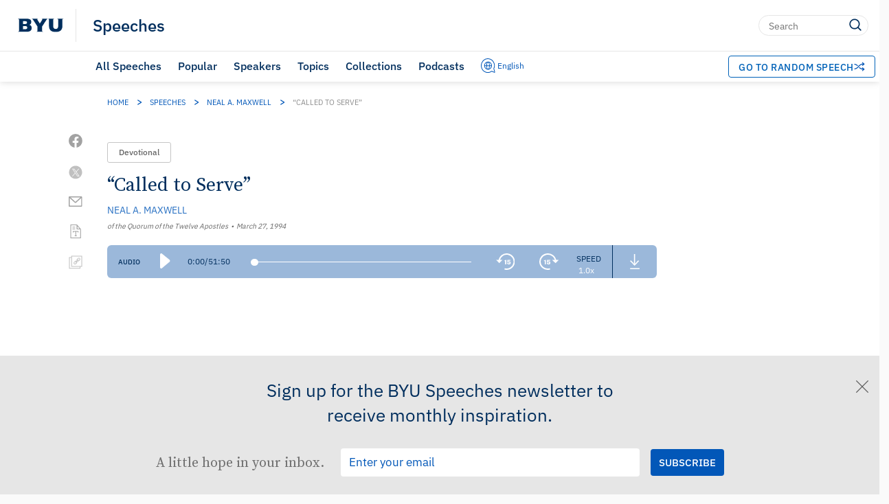

--- FILE ---
content_type: text/html; charset=UTF-8
request_url: https://speeches.byu.edu/talks/neal-a-maxwell/called-serve/?M=V
body_size: 52725
content:
<!DOCTYPE html><html
lang=en-US class=html-no-admin-bar><head><meta
charset="UTF-8"><meta
name="viewport" content="width=device-width, initial-scale=1"><link
rel=profile href=http://gmpg.org/xfn/11><link
rel=pingback href=https://speeches.byu.edu/xmlrpc.php><link
rel="shortcut icon" href=https://d6zb2yxvzmqfc.cloudfront.net/wp-content/themes/pg-core/favicon.png><meta
name='robots' content='index, follow, max-image-preview:large, max-snippet:-1, max-video-preview:-1'> <script data-cfasync=false data-pagespeed-no-defer>var gtm4wp_datalayer_name="dataLayer";var dataLayer=dataLayer||[];</script> <link
rel=preload href=https://d6zb2yxvzmqfc.cloudfront.net/wp-content/themes/pg-core/fonts/ringside-ssm/IBM-plex/IBMPlexSans-Regular.woff2 as=font type=font/woff2 crossorigin=anonymous><link
rel=preload href=https://d6zb2yxvzmqfc.cloudfront.net/wp-content/themes/pg-core/fonts/ringside-ssm/IBM-plex/IBMPlexSans-SemiBold.woff2 as=font type=font/woff2 crossorigin=anonymous><link
rel=preload href=https://d6zb2yxvzmqfc.cloudfront.net/wp-content/themes/pg-core-child/src/fonts/source-serif/SourceSerifPro-Regular.woff2 as=font type=font/woff2 crossorigin=anonymous><link
rel=preload href=https://d6zb2yxvzmqfc.cloudfront.net/wp-content/themes/pg-core-child/src/fonts/source-serif/SourceSerifPro-Semibold.woff2 as=font type=font/woff2 crossorigin=anonymous><title>&quot;Called to Serve&quot; - Neal A. Maxwell - BYU Speeches</title><meta
name="description" content="Each of us has been called to serve in God’s kingdom. That service will require all that we have but will reward us with all that He has."><link
rel=canonical href=https://speeches.byu.edu/talks/neal-a-maxwell/called-serve/ ><meta
property="og:locale" content="en_US"><meta
property="og:type" content="article"><meta
property="og:title" content="“Called to Serve”"><meta
property="og:description" content="Each of us has been called to serve in God’s kingdom. That service will require all that we have but will reward us with all that He has."><meta
property="og:url" content="https://speeches.byu.edu/talks/neal-a-maxwell/called-serve/"><meta
property="og:site_name" content="BYU Speeches"><meta
property="article:publisher" content="https://www.facebook.com/byuspeeches"><meta
property="article:modified_time" content="2021-10-15T19:03:45+00:00"><meta
property="og:image" content="https://d6zb2yxvzmqfc.cloudfront.net/wp-content/uploads/1994/03/Called-to-Serve-Social-Media-Image-compressor.jpg"><meta
property="og:image:width" content="640"><meta
property="og:image:height" content="360"><meta
property="og:image:type" content="image/jpeg"><meta
name="twitter:card" content="summary_large_image"><meta
name="twitter:site" content="@BYUSpeeches"><meta
name="twitter:label1" content="Est. reading time"><meta
name="twitter:data1" content="27 minutes"><meta
name="twitter:label2" content="Written by"><meta
name="twitter:data2" content="Neal A. Maxwell"> <script type="text/javascript" src="/ruxitagentjs_ICA7NVfqrux_10327251022105625.js" data-dtconfig="rid=RID_-306977900|rpid=311638078|domain=byu.edu|reportUrl=https://bf19966hyx.bf.dynatrace.com/bf|app=5c01f50ec8455dbe|cors=1|owasp=1|featureHash=ICA7NVfqrux|rdnt=1|uxrgce=1|cuc=lg366a9h|mel=100000|expw=1|dpvc=1|lastModification=1767804521414|tp=500,50,0|srbbv=2|agentUri=/ruxitagentjs_ICA7NVfqrux_10327251022105625.js"></script><script type=application/ld+json class=yoast-schema-graph>{"@context":"https://schema.org","@graph":[{"@type":"Article","@id":"https://speeches.byu.edu/talks/neal-a-maxwell/called-serve/","url":"https://speeches.byu.edu/talks/neal-a-maxwell/called-serve/","name":"“Called to Serve”","isPartOf":[{"@type":"Collection","name":"Speeches about Discipleship","url":"https://speeches.byu.edu/topics/discipleship/"},{"@type":"Collection","name":"Speeches about Service","url":"https://speeches.byu.edu/topics/service/"},{"@type":"Collection","name":"Speeches given by Neal A. Maxwell","url":"https://speeches.byu.edu/speakers/neal-a-maxwell/"},{"@type":"Collection","name":"Speeches given in 1994","url":"https://speeches.byu.edu/talks/?eventYear=1994"},{"@type":"Collection","name":"Devotionals from 1994","url":"https://speeches.byu.edu/talks/?eventYear=1994&#038;event=devotional"}],"datePublished":"1994-03-27T16:29:56-07:00","dateModified":"2021-10-15T13:03:45-06:00","description":"Each of us has been called to serve in God’s kingdom. That service will require all that we have but will reward us with all that He has.","breadcrumb":{"@id":"https://speeches.byu.edu/talks/neal-a-maxwell/called-serve/#breadcrumb"},"inLanguage":"en","potentialAction":[{"@type":"ReadAction","target":["https://speeches.byu.edu/talks/neal-a-maxwell/called-serve/"]}],"image":{"@type":"ImageObject","url":"https://img.youtube.com/vi/gYe6VMced2I/default.jpg","caption":"“Called to Serve” - Neal A. Maxwell"},"video":{"@type":"VideoObject","name":"“Called to Serve” - Full Address","description":"Complete address: “Called to Serve” by Neal A. Maxwell","thumbnailUrl":"https://img.youtube.com/vi/gYe6VMced2I/default.jpg","thumbnail":{"@type":"ImageObject","url":"https://img.youtube.com/vi/gYe6VMced2I/default.jpg","caption":"“Called to Serve” - Full Address - Neal A. Maxwell"},"contentUrl":"https://www.youtube.com/watch?v=gYe6VMced2I","embedUrl":"https://www.youtube.com/embed/gYe6VMced2I","uploadDate":"1994-03-27T16:29:56-07:00","videoQuality":"HD","width":"1920","height":"1080","videoFrameSize":"1920x1080","publisher":{"@type":"Organization","name":"YouTube","url":"https://www.youtube.com/"},"potentialAction":{"@type":"WatchAction","target":{"@type":"EntryPoint","urlTemplate":"https://www.youtube.com/watch?v=gYe6VMced2I","actionPlatform":["http://schema.org/DesktopWebPlatform","http://schema.org/MobileWebPlatform","http://schema.org/IOSPlatform","http://schema.org/AndroidPlatform"]}},"playerType":"YouTube","duration":"PT52M27S"},"author":{"@type":"Person","name":"Neal A. Maxwell","url":"https://speeches.byu.edu/speaker/neal-a-maxwell/"},"headline":"“Called to Serve”","identifier":3184,"isAccessibleForFree":true,"isFamilyFriendly":true,"articleSection":"Devotional","publisher":{"@type":"Organization","name":"Brigham Young University"},"copyrightHolder":{"@type":"Organization","name":"Brigham Young University"},"mainEntityOfPage":{"@type":"WebPage","@id":"https://speeches.byu.edu/talks/neal-a-maxwell/called-serve/"},"thumbnailUrl":"https://img.youtube.com/vi/gYe6VMced2I/default.jpg","audio":{"@type":"AudioObject","name":"“Called to Serve” - Audio","description":"Audio recording of “Called to Serve” by Neal A. Maxwell","contentUrl":"https://speeches.byu.edu/wp-content/uploads/mp3/Maxwell_Neal_1994_03_27.mp3","encodingFormat":"audio/mpeg","uploadDate":"1994-03-27T16:29:56-07:00","duration":"PT51M50S"},"articleBody":"As President Merrill Oaks was so kindly introducing me, it occurred to me that I have now had the privilege of being introduced in the Marriott Center by President Dallin Oaks and President Merrill Oaks. I love them both! I did not know their father, but I did know their mother, Stella. She was a very special woman, and one can see her spiritual genes in Merrill and Dallin Oaks. I am delighted to be with you tonight and to be in the presence of President Rex Lee and his wife, Janet. We sometimes feel a sense of being kindred spirits with certain people when we first get to know them. These friendships are not friendships of initiation, but of resumption. I certainly feel that way about President and Sister Lee, and about others on this stand whom I’ve come to know, again. As we approach Easter, with all its glorious significance, we should rejoice in God’s great gift of immortality, unearned and universally given—“For as in Adam all die, even so in Christ shall all be made alive” (1 Corinthians 15:22). However, God’s greatest gift—eternal life—will be given only to a comparative few: those who respond to Jesus’ invitation, “Come, follow me” (Luke 18:22). It is this invitation to discipleship about which I will speak tonight. The great gift of the Resurrection, therefore, will be “added upon” by the exaltation inherent in eternal life, which is contingent upon the degree of our discipleship. Consistent with the lovely invocation tonight, I ask for your hearts as well as your ears, because we will consider some of the deep things of God. Such doctrines of the kingdom should not be treated superficially or lightly, so I ask for your pondering as well as your listening. When Jesus took upon him the heavy, atoning yoke to redeem all mankind by paying the agonizing price for our sins, he thereby experienced what he himself termed the “fierceness of the wrath of Almighty God” (D&amp;C 76:107). The phrase itself makes the soul tremble. Jesus also volunteered to take upon him additional agony that he might experience and thus know certain things “according to the flesh”; namely, human sicknesses and infirmities and human griefs, including those not associated with sin (Alma 7:11–12). Therefore, as a result of his great atonement, Jesus was filled with unique empathy and with perfect mercy. In turn, however, he who bore the atoning yoke has asked, “Take my yoke upon you, and learn of me” (Matthew 11:29). So the taking of Jesus’ yoke upon us constitutes serious discipleship. I speak especially to those of you who are young, saying to you that there is no greater calling, no greater challenge, and no greater source of joy—both proximate joy and ultimate joy—than is found in the process of discipleship. This process brings its own joys and reassurances. Don’t, however, expect the world to understand or to value your discipleship. They will not. In a way, they may admire you from afar, but they will be puzzled about the priorities resulting from your devotion. Shouldering the yoke of discipleship greatly enhances both our adoration and knowledge of Jesus, because then we experience, firsthand, through our parallel but smaller-scaled experiences, a small but instructive portion of what the Savior experienced. In this precious process, the more we do what Jesus did (allow our wills to be “swallowed up in the will of the Father”), the more we will learn (Mosiah 15:7). This emulation directly enhances our adoration of Jesus. Simultaneously, in this same process, the more we become like Jesus, the more we come to know him. There may even be, more than we now know, some literalness in his assertion “When ye have done it unto the least of these my brethren, ye have done it unto me” (Matthew 25:40). We lack deep understanding of the implications of that remark of Jesus. As with so many things, he is telling us more than we are now prepared to receive. But back to submissiveness. The Prophet Joseph Smith, writing redemptively to his rebellious brother William, said, “God requires the will of his creatures, to be swallowed up in his will.” The Prophet Joseph then pled with William to make “one tremendious [sic] effort [to] overcome [his] passions, and please God” (Dean C. Jessee, comp. and ed., The Personal Writings of Joseph Smith [Salt Lake City: Deseret Book, 1984], p. 115). Alas, William didn’t do it, just as some of us fail to overcome our passions and thereby fail to “please God.” We are too busy pleasing ourselves. In contrast, meek Enoch reached a point in his discipleship, wrote Paul, when Enoch received a testimony that he pleased God (see Hebrews 11:5). Ponder that, brothers and sisters. One can come to the point where he or she knows that they please God. One mistake we can make during this mortal experience, especially in an academic setting, is to value knowledge apart from the other qualities to be developed in submissive discipleship. Knowledge is very important. Its discovery, its preservation, its perpetuation is one reason we have this special university. Yet being knowledgeable, by itself, while leaving undeveloped the virtues of love, mercy, meekness, and patience, is not enough for full discipleship. Mere intellectual assent to a truth, if it is unapplied, deprives us of the relevant, personal experiences. It’s like hearing a lecture without experiencing a lab. It’s like being briefed on a field trip but never taking the field trip. There were probably orientation briefings in the premortal world about how this mortal life would unfold for us, but the real experience is another thing! Thus, although knowledge is clearly very important, standing alone it cannot save us. I worry sometimes in various Church classes that we get so busy discussing the doctrines that talking about them almost becomes a substitute for applying them! One cannot improve upon the sobering words of King Benjamin, who said, “Now, if you believe all these things see that ye do them” (Mosiah 4:10). Such is still the test. Deeds, not words—and becoming, not describing—are dominant in true discipleship! Of necessity, of course, we are to teach and learn the doctrines. We would be spiritually stranded without them, and, likewise, without the saving and exalting gospel ordinances, because in the ordinances thereof, the power of godliness is manifest. And without the ordinances thereof, and the authority of the priesthood, the power of godliness is not manifest unto men in the flesh. [D&amp;C 84:20–21] So it is that discipleship requires all of us to translate doctrines, covenants, ordinances, and teachings into improved personal behavior. Otherwise, brothers and sisters, we may be doctrinally rich but end up developmentally poor! The celestial attributes—such as love, patience, mercy, meekness, and submissiveness—embody what we are to become. They are not just a litany of qualities to be recited! Awareness of them—even articulate awareness—without their application will not do. Furthermore, these same attributes cannot be developed in the abstract. The relevant experiences are required, even when you and I would try to avoid them. Moreover, our individual developmental schedules reflect God’s timetable, not ours. His timetable, if followed, prepares us incrementally for the journey of discipleship and for going home! Any serious disciple yearns to go home to Heavenly Father and to be welcomed there by Jesus. But the Prophet Joseph Smith declared we cannot go where they are unless we become more like them in the principles and attributes and character they possess (see Teachings, p. 216). Of the many restored truths, God has surely given us “enough and to spare.” Soberingly, however, we have been told that unto whom “much is given much is required” (D&amp;C 82:3). I hope we feel the cutting edge of the word required. It is used instead of the milder expected. Neither does the Lord say, “It would be nice if . . .” The word is required, bringing us back again to the need for submissiveness in discipleship. The gospel’s rich and true doctrines combine to constitute a call to a new and more abundant life, but this is a lengthy process. It requires much time, learning through relevant experiences, keeping covenants, and receiving the essential ordinances—all in order to spur us along the discipleship path of personal progression. In the journey of discipleship we lose our old selves. The natural man and the natural woman are “put off,” and then we find ourselves having become more saintly (see Mosiah 3:19). We see such saintliness all about us in the Church—quiet, good women and men, not particularly status-full, who are becoming saintly. This is what should be happening in the lives of members of The Church of Jesus Christ of Latter-day Saints. There are even some noticeable and helpful tuggings—you and I feel them at times—to remind us who we really are. As eternal beings living very temporarily in time, it is often much more than a whisper that tells us we are strangers here and that our ultimate home is someplace else (see “O My Father,”Hymns, 1985, no. 292). Walking and overcoming by faith is not easy. For one thing, the dimension of time constantly constrains our perspective. Likewise, the world steadily tempts us. No wonder we are given instructive words from Jesus about the narrowness and the straightness of the only path available to return home: “I am the way, the truth, and the life” (John 14:6). And then he said, “No man cometh unto the Father, but by me.” Jesus laid down strict conditions. We live in a world in which, happily, many others regard themselves as Christians. Some live rich and marvelous lives. But there are some who style themselves as Christians who admire but do not worship Jesus. Some regard him as a great teacher but not as the Great Redeemer. Yes, Jesus is the generous Lord of the Expansive Universe, but, brothers and sisters, he is also the Lord of the Narrow Path! Some people forget his latter lordship. The ravines on both sides of that narrow path—which, by the way, has much loose gravel on it—are deep and dangerous. Moreover, until put off, the shifting, heavy, unsettling burden of the natural man tilts us and sways us. It is dangerous. Nor does the natural man or the natural woman go away quietly or easily. Hence, the most grinding form of calisthenics we will ever know involves the individual isometrics required to put off the natural man. Time and again the new self is pitted against the stubborn old self. Sometimes, at least it’s so with me, just when at last we think the job is done, then the old self reminds us that he or she has not fully departed yet. A vital, personal question for each of us, therefore, is, “Are we steadily becoming what gospel doctrines are designed to help us become?” Or are we merely rich inheritors of an immense treasure trove of truth but poor investors in the process of personal development so essential to discipleship? Significantly, when the Lord described his purposes by saying, “This is my work and my glory—to bring to pass the immortality and eternal life of man” (Moses 1:39), he used the word work, even though his is a “marvelous work.” For us, becoming even as Jesus is certainly is work (see 3 Nephi 27:27)! Of necessity, this process requires the cross of discipleship to be taken up daily—not occasionally or seasonally. Sometimes, as we commence taking up the cross, we ignore or neglect the first part of Jesus’ instruction. He said, “Deny [yourselves], and take up [your] cross daily, and follow me” (Luke 9:23). This self-denial is especially challenging in a world filled with so many sensual and secular stimuli. Greed and lust, though they have always been friends, have never formed quite the cartel that they have formed now. It is global. It is profitable. Denying oneself has never been popular as a lifestyle, and it is clearly not today. Self-denial is portrayed by many as too puritanic and too ascetic. Scoffers in this nation have acquired powerful pulpits from which they bray their message, which constantly puts down discipleship and encourages the natural man to think highly of himself and to please himself. What is it that we are we to deny ourselves? The ascendancy of any appetites or actions that produce not only the seven deadly sins but all the others. Happily, self-denial, when we practice it, brings great relief. It represents emancipation from all the “morning-after” feelings, whether caused by adultery or gluttony. True disciples, being concerned with tomorrow, are very careful about today! Self-denial also includes not letting our hearts become too set on any trivial or worldly thing. Then we can learn the great lessons about the relationship of righteousness to the powers and the joys of heaven. There’s a lot of talk currently in America about empowerment. Certainly economic and political slavery should concern us, and rightly so, but what of being in bondage in other ways? What of emancipation from the enslavement resulting from so many subtle forms of servitude? Listen to these words of Peter: “For of whom a man is overcome, of the same is he brought in bondage” (2 Peter 2:19). So many different things can overcome and capture us. The fundamental fact is that if we do not deny ourselves, we are diverted. Even if not wholly consumed with the things of the world, we are still diverted sufficiently to make serious discipleship impossible. As a consequence, all the gifts and talents God has given us are not put meekly on the altar to serve others and to please God. Instead, we withhold to please ourselves. Diversion, therefore, is not necessarily gross transgression, but it is a genuine deprivation—especially if we consider what we might have become and what more we might have done to bless and to help others. Ironically, brothers and sisters, the natural man who is so very selfish in so many ordinary ways is strangely unselfish in that he reaches for too few of the things that bring real joy. He settles for a mess of pottage instead of eternal joy. By denying the desires of the natural man (to the degree that these exist in each of us), we avoid this diversion, making it easier for us to take up the cross of discipleship. Of course, when it occurs in our lives, emancipation from various forms of bondage brings no celebrating parades, nor does it make the evening news. But it is big news because we come off conqueror! So it is that discipleship, far from being ascetic, is to choose joy over pleasure. It is to opt for the things of eternity over the trendy and appealing things of the moment. Eventually we become readied for the final moment of consecration, when, gladly and completely, we let our wills be swallowed up in the will of the Father. Jesus did this in Gethsemane and on Calvary: “Not my will, but thine, be done” (Luke 22:42). What was God’s will? That Jesus complete the Atonement. Even so, Jesus cried out, “Take away this cup from me” (Mark 14:36), and still later, “My God, my God, why hast thou forsaken me?” (Mark 15:34). Yet Jesus yielded. Is it possible to develop discipleship when one has no initial, inner desires for discipleship? I don’t know. Can we plant inner “desires” in someone against their will? External exhortation of such individuals won’t usually produce much change. For most of us, however, even when the inner desire is there, it requires periodic sharpening of some outward circumstances to quicken any existing inner desires and to get us to act upon these. It was so with Abraham. Abraham desired a better life, more happiness, and the blessings of the holy priesthood (see Abraham 1:1-2). Outward circumstances were a spur to Abraham’s yearnings, but clearly he had firm and basic desires of discipleship. It’s different in the case of prodigals, in the sense that turning away from the world and toward God, toward home, requires of them to make what I call the Great Pivot. This Great Pivot begins slowly and tentatively when the mind perceives what is in comparison with what might be. This represents the first tentative steps in the process of beginning to develop “the mind of Christ” (1 Corinthians 2:16). Regarding the varying degrees of progress we have made in our personal development, ponder, if you will, this bit of imagery. What if, brothers and sisters, our individual lack of inner, spiritual symmetry were somehow visibly reflected in our outward physiology? How odd, swollen, and misshapen, or anemically underdeveloped some of us would appear! All intellect and no heart! Earnest and eager, but without a trace of empathy! Egoistic with not a single sinew of mercy! Fixated on pleasing self with little concern for neighbors. Ciphers as to substance, but perhaps with large, mortal wardrobes. Perhaps this latter condition is the flip side of “Look, the emperor has no clothes,” in which one would say, “Look, the clothes have no emperor!” People have so many trappings that cover the absence of substance of a spiritual nature—it’s all about us in the world’s passing parade: “Princes come and princes go; an hour of pomp, an hour of show” (lyrics from Kismet). Of course, our actual degree of inward, spiritual symmetry is somewhat hidden—at least until we get to know each other and to experience each other! So, the lingering question should not be “How many imperfections do I have?” but, rather, “Is my discipleship sufficiently serious that I am working patiently and steadily to overcome those weaknesses, perhaps even changing some of them into strengths?” (See Ether 12:27.) Sometimes our outward selves are no better indicators of what we’re really like than the mortal résumés that are feverishly circulated in the academic and business worlds. Usually these résumés give little reflection of character or conduct. Similarly, one’s bibliographies seldom hint as to what kind of neighbor one actually is. If, however, discipleship becomes a daily duty, this genuinely helps us in developing our spiritual symmetry and character. We then have much less concern, for instance, with things of the moment. The banter in the cafeteria with peers or at the office round table with colleagues would so reflect, and, likewise, family discussions around the dinner table. We would also be much less concerned with our public image and with what “they” think, being, instead, much more concerned with having Jesus’ image in our countenance. The one-upmanship we typically see connected with intellectual prowess and other forms of prowess is opposite to what discipleship calls for. Jesus’ aim is to lift us up, not to put us down. Given all you and I yet lack in our spiritual symmetry and character formation, no wonder God must use so intensively the little time available to develop each of us in this brief, second estate. One’s life, therefore, is brevity compared to eternity—like being dropped off by a parent for a day at school. But what a day! For the serious disciple the resulting urgency means there can be few extended reveries and recesses and certainly no sabbaticals—all this in order to hasten God’s relentless remodeling of each of us! Parenthetically, I don’t know how it is for you, but though the reveries, the special moments come, they are not extended. Soon the drumroll of events, even difficulties, resumes. There is so much to get done in the brief time we have in this mortal classroom. Considering what we are, compared with what we have the power to become, should give us great spiritual hope. Think of it this way. There are some very serene, blue lakes on this planet situated in cavities that once were red, belching volcanos. Likewise, there are beautiful, green, tropical mountains formed from ancient, hot extrusions. The parallel transformation of humans is much more remarkable than all of that—much more beautiful and much more everlasting! So it is, amid the vastness of his creations, God’s shaping personalness is felt in the details of our lives—not only in the details of the galaxies and molecules but, much more importantly, in the details of our own lives. Somehow, brothers and sisters, God is providing these individual tutorials for us while, at the same time, he is overseeing cosmic funerals and births—as one earth passes away, so another is born (see Moses 1:38). It is marvelous that he would attend to us so personally in the midst of those cosmic duties. Are we willing, however, to be significantly remodeled even by his loving hands? Enoch was. He marveled over God’s vast creations, but when deeply reassured, he fervently exclaimed, “Yet thou art there.” God is ever “there”! (See Moses 7:30.) Significantly, Enoch also exclaimed over three attributes of God’s character, declaring that God is just, merciful, and kind forever! You and I are counting on those attributes every day, aren’t we! And God’s using those qualities to bless us should stir us to develop them to operate in behalf of others. God is very serious about the joy of his children! Why should we be surprised? God desires us to become more like him so we can go home to him. He is a perfect Father! Where would we be, in fact, without God’s long-suffering? Given the divine sorrow each of us here has caused our God and our Savior, what a divine comfort to know that when we “get it all together,” it will be mercifully said, “Behold, he who has repented of his sins, the same is forgiven, and I, the Lord, remember them no more” (D&amp;C 58:42). No more reassuring and important words could be said to any of us than these. What ineffable love! What stunning patience! How wrenching it would be otherwise, having been resurrected, to be forever wincing over having displeased him. Oh, the marvel of his divine mercy and his plan of happiness! One day, if we are like Enoch, we will, as the man or the woman of Christ, know that we, too, please God. Discipleship’s enlarged capacity to serve will bring enlarged joys. No wonder we read lamentations from the Lord about those who do not accept his invitation to discipleship. O Jerusalem, Jerusalem, thou that killest the prophets, and stonest them which are sent unto thee, how often would I have gathered thy children together, even as a hen gathereth her chickens under her wings, and ye would not! [Matthew 23:37] Or, from the Book of Mormon: O ye fair ones, how could ye have departed from the ways of the Lord! O ye fair ones, how could ye have rejected that Jesus, who stood with open arms to receive you! [Mormon 6:17] These lamentations measure the deep love Jesus has for us. They underscore the importance of our accepting his invitation to discipleship. Even so, Jesus prayed for us and for all of his followers not to be taken “out of the world.” But instead, he desires that we might be kept from evil (see John 17:15). We stay in the classroom until school is out, and there appears to be “none other way.” It is left to each of us to balance contentment with what God has allotted to us in life with some divine discontent as to what we are in comparison with what we have the power to become. Discipleship creates this balance on the straight and narrow path. Only a few of you here will remember the old Popeye cartoons in which he proclaimed self-contentedly, “I yam what I yam, and that’s all I yam. I’m Popeye, the sailor man.” We are beckoned by a very different call—by the Master who asks us to become “even as I am” (3 Nephi 27:27). Though most of you are young, I continue to be heartened by how far along so many of you already are in your discipleship for your age. I mingle with you, hear about you, and sometimes counsel you. In these and other ways I become aware of your quiet, spiritual triumphs. An example would be these next words that were spoken recently by the husband of just a little over one year of Jennifer Cracroft Lewis. Her funeral was held here in Provo several months ago. Though grieving over his wife of such a short season, Brother Lewis spoke at the funeral with composure as well as courage: I have a testimony of this gospel. I know that the ordinances in the temple that I have partaken of with Jennifer are eternal. This gospel is so great that I will be with her again and I will hold her flesh again as she is resurrected. I have a testimony of this Church, and Jennifer has a testimony of this Church which she bore with me, that Jesus is the Christ. . . . He was resurrected as we will be. He continued, saying, One of our favorite songs, which we will now sing as a congregation, was “Called to Serve.” I believe, as the scriptures have pointed out, that Jennifer, one of the best missionaries I ever had a chance to witness, is called to further service. She has been called home to preach the gospel to those who have not yet received it. I ask that this song be sung with meaning. Then, as invited, we all sang “Called to Serve.” Weeping and singing were several of Jennifer’s missionary companions and her mission president and his wife. I always love to hear that song sung, but I’ve never heard it sung like that before! Not far from here, on a new headstone, are these words: “Jennifer Cracroft Lewis, September 13, 1968–January 26, 1994, Called to Serve.” This is emblematic of the strength I see and feel in so many of you. God’s work here does proceed—here and on the other side of the veil, where those like Jennifer continue to “build up” the kingdom. Discipleship turns on our spiritual sensitivities. It increases the “aliveness” in each of us. These sensitivities are enhanced, not diminished, with discipleship. It is part of what the scriptures call becoming “alive in Christ because of our faith” (2 Nephi 25:25). In contrast, there’s a dullness and a sameness about sin. With discipleship we learn to “act for ourselves,” rather than merely letting ourselves be “acted upon” by circumstances. One of the dangers we face in discipleship is drifting. This can occur when we become “wearied and faint in [our] minds,” to use Paul’s phrase (Hebrews 12:3). This is one of the tragedies of failing to be serious disciples—not that we become necessarily wicked, but, rather, that those who drift merely exist; they are not truly alive. No wonder the doctrines must be kept pure. No wonder they must be taught again and again! Furthermore, some doctrines, like faith and repentance, are both principles and also vital processes. Other important doctrines, like dispensationalism, for instance, inform and instruct us, but these do not necessarily develop us personally. Paul warns those of us on the path of discipleship to be diligent, “lest any root of bitterness springing up trouble you” (Hebrews 12:15). Travel on the straight and narrow path occurs in company with other disciples, imperfect as we all are. Side by side, as we all are, means that there are ways in which we can become offended or even embittered. Given the imperfections of all of us in the Church, offenses will come and disappointments will occur. How we handle these is so crucial. We must be quick to prune any personal sprig of bitterness so that our wills can be truly swallowed up in the will of the Father. When we put off the natural man and the natural woman, we put off jealousy, resentment, and self-pity. Now, may I close on a personal note to illustrate a dimension of discipleship. Regarding you as graduate students, not as lower-division students, in discipleship, I will speak to you about something we don’t usually speak about in the Church. We sometimes speak of defining moments. These defining moments in our lives usually focus on single episodes that can sometimes be outwardly, as well as inwardly, quite traumatic. Yet these defining moments are usually preceded by small, subtle preparatory moments. Moreover, the defining moments are also followed by many smaller moments that are shaped by the preceding and defining moments. Here’s an illustration. In a long ago May, in 1945, there was such a moment for me on the island of Okinawa at age eighteen. There was certainly no heroism on my part, but, rather, a blessing for me and others during the shelling of our position by Japanese artillery. After repeated shellings that overshot our position, their artillery finally zeroed in. They should have then fired for effect, but there was a divine response to at least one frightened, selfish prayer. The shelling halted. The prayer was accompanied by my pledge of a lifetime of service—a pledge that, though imperfectly, I’ve tried to keep. With this blessing and pledge, I was nudged toward discipleship without realizing what service would be required. I knew I had been blessed, and I knew that God knew that I knew. I remembered the pledge after the war when my overseas savings gladly went to finance a mission. This mission, of course, was yet another step in the direction of discipleship. Now, having described for you that defining moment, I want to certify to many subsequent and subtle moments that are at least as important. Unlike the roar and crash of artillery, followed by a delivering silence, these smaller moments involve the Lord’s periodic whisperings to my mind. Over the years, and even on this very day, these guide me. They reassure me. They give me, from time to time, in the words of the Prophet Joseph, “sudden strokes of ideas” and, occasionally, the pure flow of intelligence (see Teachings, p. 151). These moments are as real for me as what happened on Okinawa. These are inward things, often taking the form of a directing phrase or even a one-liner. I have found with experience what I think you will find: The Lord gives more instructions than he gives explanations. Probably ten years ago I received a letter from a sensitive and thoughtful missionary in the MTC, asking if I would write his companion a letter of encouragement because his companion was determined to quit and go home, having trouble with the language. Because my secretary was absent, I put the letter down on my desk and thought to myself, “I’ll send a letter down in a couple of days.” The Spirit said, “Write the letter now.” I borrowed a secretary, who kindly typed as I dictated. I signed the letter, and I said, “I don’t know what’s going on, but please go mail this letter right now.” Several days later, another letter came from the MTC from the same earnest companion who had written me before, saying in effect, Dear Brother Maxwell: I think you ought to know what happened today. My companion had his bags packed. He was having his exit interview. I went to sit in the outer office and said, “Please, Heavenly Father, let that letter come today,” and then I ran down to where the missionaries get the mail, and there it was. I ran back up and knocked on the door and dropped the letter in his lap and said, “I think you ought to read this before you go home.” Dear Brother Maxwell, my companion stayed. Now, what if I had waited a day? Too late. Promptings often come in short, crisp phrases, impressing upon us a certain duty. They come in other ways to each of us. We know what’s happening to us, but we don’t know all the implications of it. But God knows. It’s a sacred process. We know more than we can tell other people—not only for reasons of confidentiality but for what I will call “contextuality.” Those who are not a part of the process are not likely to value and understand its significance. They’re not apt to appreciate fully. The whole process of subtle inspiration and revelation is like this metaphor: An inspired painter working on a large canvas does not report to or ask patrons or friends to react to each brushstroke. Nor does he exclaim after each stroke of his paintbrush well before the canvas reflects any emerging pattern. Yet each stroke the painter registers on the canvas is a part of an inspired whole. Without those cumulative, individual strokes, there would be no painting. But each stroke, if examined by itself, is not likely to be appreciated by itself, least of all by those who stand outside the process, outside of the contextuality. Our personal spiritual experiences are much like this. They are personal. They are spiritual. Often they are not sharable. Some may be, but it takes inspiration to know when to share them. I recall hearing President Marion G. Romney, who combined wit and wisdom, say, “We’d have more spiritual experiences if we didn’t talk so much about them.” So we ponder discipleship tonight. Be assured that God is “in the details” and in the subtleties of the defining moments and the preparatory moments. He will reassure you. He will remind you. Sometimes, if you’re like me, he will sometimes reprove you in a highly personal process not understood or appreciated by those outside the context. In the revelations the Lord speaks of how the voice of his spirit will be felt in our minds. For me, the message is not a whole discourse, but a phrase or a sentence. The Lord says also if we read his words, meaning the scriptures, we will hear his voice. Many here have had private moments of pondering and reading the scriptures when the words “come through” in a clear, clarion way. We know Who it is speaking to us! We’ve all had the experience of going over a scripture many times without having it register. Then, all of a sudden, we’re ready to receive it! We hear the voice of the Lord through his words. So it is in the process of discipleship. There are more meaningful moments than we use profitably, just as in terms of Christian service there are more opportunities around us than we now use. God is ever ready, if only we were always ready. Brigham Young taught, “There is not a single condition of life that is entirely unnecessary; there is not one hour’s experience but what is beneficial to all those who make it their study, and aim to improve upon the experience they gain” (JD 9:292). I hope we realize that. We may fritter away our time, but life is always drenched with more opportunities for discipleship than we use. Therefore, all the minutes and the hours and the moments can be, at least incrementally, defining moments. As one wisely considers the reality of the years, the days, and the moments available to each of us, instead of discipleship being a hectic, anxious thing, it actually causes us to be more calm, more meek and trusting, and more open to God’s tutoring of each of us. He is “in the details” of your lives. He knows you perfectly, just as Jesus knew the woman of Samaria whom he quizzed as to her belief in the Messiah. She said, “I know that Messias cometh . . . : when he is come, he will tell us all things.” And Jesus said, “I that speak unto thee am he.” And she went back to her village all excited and said she’d found the Messiah, and then, significantly, she said to the villagers, “He told me all that ever I did.” (See John 4:25–26, 39–42.) God knows you perfectly. He loves you perfectly. His Only Begotten Son, Jesus, has asked you, “Come, follow me.” Thus, in a real and majestic sense, each of us here tonight has been “called to serve”! Of this I testify, in the holy name of Jesus Christ. Amen! © Intellectual Reserve, Inc. All rights reserved.","wordCount":6090,"citation":[{"@type":"WebPage","name":"1 Corinthians 15:22","url":"https://www.lds.org/scriptures/nt/1-cor/15.22"},{"@type":"WebPage","name":"Luke 18:22","url":"https://www.lds.org/scriptures/nt/luke/18.22"},{"@type":"WebPage","name":"D&amp;C 76:107","url":"https://www.lds.org/scriptures/dc-testament/dc/76.107"},{"@type":"WebPage","name":"Alma 7:11–12","url":"https://www.lds.org/scriptures/bofm/alma/7.11-12"},{"@type":"WebPage","name":"Matthew 11:29","url":"https://www.lds.org/scriptures/nt/matt/11.29"},{"@type":"WebPage","name":"Mosiah 15:7","url":"https://www.lds.org/scriptures/bofm/mosiah/15.7"},{"@type":"WebPage","name":"Matthew 25:40","url":"https://www.lds.org/scriptures/nt/matt/25.40"},{"@type":"WebPage","name":"Hebrews 11:5","url":"https://www.lds.org/scriptures/nt/heb/11.5"},{"@type":"WebPage","name":"Mosiah 4:10","url":"https://www.lds.org/scriptures/bofm/mosiah/4.10"},{"@type":"WebPage","name":"D&amp;C 84:20–21","url":"https://www.lds.org/scriptures/dc-testament/dc/84.20-21"},{"@type":"WebPage","name":"D&amp;C 82:3","url":"https://www.lds.org/scriptures/dc-testament/dc/82.3"},{"@type":"WebPage","name":"Mosiah 3:19","url":"https://www.lds.org/scriptures/bofm/mosiah/3.19"},{"@type":"WebPage","name":"John 14:6","url":"https://www.lds.org/scriptures/nt/john/14.6"},{"@type":"WebPage","name":"Moses 1:39","url":"https://www.lds.org/scriptures/pgp/moses/1.39"},{"@type":"WebPage","name":"3 Nephi 27:27","url":"https://www.lds.org/scriptures/bofm/3-ne/27.27"},{"@type":"WebPage","name":"Luke 9:23","url":"https://www.lds.org/scriptures/nt/luke/9.23"},{"@type":"WebPage","name":"2 Peter 2:19","url":"https://www.lds.org/scriptures/nt/2-pet/2.19"},{"@type":"WebPage","name":"Luke 22:42","url":"https://www.lds.org/scriptures/nt/luke/22.42"},{"@type":"WebPage","name":"Mark 14:36","url":"https://www.lds.org/scriptures/nt/mark/14.36"},{"@type":"WebPage","name":"Mark 15:34","url":"https://www.lds.org/scriptures/nt/mark/15.34"},{"@type":"WebPage","name":"Abraham 1:1-2","url":"https://www.lds.org/scriptures/pgp/abr/1.1-2"},{"@type":"WebPage","name":"1 Corinthians 2:16","url":"https://www.lds.org/scriptures/nt/1-cor/2.16"},{"@type":"WebPage","name":"Ether 12:27","url":"https://www.lds.org/scriptures/bofm/ether/12.27"},{"@type":"WebPage","name":"Moses 1:38","url":"https://www.lds.org/scriptures/pgp/moses/1.38"},{"@type":"WebPage","name":"Moses 7:30","url":"https://www.lds.org/scriptures/pgp/moses/7.30"},{"@type":"WebPage","name":"D&amp;C 58:42","url":"https://www.lds.org/scriptures/dc-testament/dc/58.42"},{"@type":"WebPage","name":"Matthew 23:37","url":"https://www.lds.org/scriptures/nt/matt/23.37"},{"@type":"WebPage","name":"Mormon 6:17","url":"https://www.lds.org/scriptures/bofm/morm/6.17"},{"@type":"WebPage","name":"John 17:15","url":"https://www.lds.org/scriptures/nt/john/17.15"},{"@type":"WebPage","name":"2 Nephi 25:25","url":"https://www.lds.org/scriptures/bofm/1-ne/25.25"},{"@type":"WebPage","name":"Hebrews 12:3","url":"https://www.lds.org/scriptures/nt/heb/12.3"},{"@type":"WebPage","name":"Hebrews 12:15","url":"https://www.lds.org/scriptures/nt/heb/12.15"},{"@type":"WebPage","name":"John 4:25–26, 39–42","url":"https://www.lds.org/scriptures/nt/john/4.25-26,39-42"}],"speakable":{"@type":"SpeakableSpecification","cssSelector":[".single-speech__content",".single-speech__title"]},"accessMode":["textual","visual","auditory"]},{"@type":"BreadcrumbList","@id":"https://speeches.byu.edu/talks/neal-a-maxwell/called-serve/#breadcrumb","itemListElement":[{"@type":"ListItem","position":1,"name":"Home","item":"https://speeches.byu.edu/"},{"@type":"ListItem","position":2,"name":"Speeches","item":"https://speeches.byu.edu/talks/"},{"@type":"ListItem","position":3,"name":"Neal A. Maxwell","item":"https://speeches.byu.edu/speakers/neal-a-maxwell/"},{"@type":"ListItem","position":4,"name":"“Called to Serve”"}]},{"@type":"WebSite","@id":"https://speeches.byu.edu/#website","url":"https://speeches.byu.edu/","name":"BYU Speeches","description":"","publisher":{"@id":"https://speeches.byu.edu/#organization"},"potentialAction":[{"@type":"SearchAction","target":{"@type":"EntryPoint","urlTemplate":"https://speeches.byu.edu/?s={search_term_string}"},"query-input":{"@type":"PropertyValueSpecification","valueRequired":true,"valueName":"search_term_string"}}],"inLanguage":"en-US"},{"@type":"Organization","@id":"https://speeches.byu.edu/#organization","name":"BYU Speeches","url":"https://speeches.byu.edu/","logo":{"@type":"ImageObject","inLanguage":"en-US","@id":"https://speeches.byu.edu/#/schema/logo/image/","url":"https://d6zb2yxvzmqfc.cloudfront.net/wp-content/uploads/2023/09/BYUspeechesLogo.png","contentUrl":"https://d6zb2yxvzmqfc.cloudfront.net/wp-content/uploads/2023/09/BYUspeechesLogo.png","width":1000,"height":1000,"caption":"BYU Speeches"},"image":{"@id":"https://speeches.byu.edu/#/schema/logo/image/"},"sameAs":["https://www.facebook.com/byuspeeches","https://x.com/BYUSpeeches","https://www.instagram.com/byuspeeches/","https://www.pinterest.com/byuspeeches/","https://www.youtube.com/user/BYUSpeeches"]}]}</script> <link
rel=dns-prefetch href=//cdn.debugbear.com><link
rel=dns-prefetch href=//fonts.googleapis.com><link
rel=dns-prefetch href=//s.w.org><link
rel=dns-prefetch href=//cdn.jsdelivr.net><link
href=https://fonts.googleapis.com crossorigin=anonymous rel=preconnect><link
href=https://fonts.gstatic.com crossorigin=anonymous rel=preconnect><link
href=https://www.googletagmanager.com crossorigin=anonymous rel=preconnect><link
href=https://www.google-analytics.com crossorigin=anonymous rel=preconnect><link
href=https://stats.g.doubleclick.net crossorigin=anonymous rel=preconnect><link
href=https://i.ytimg.com crossorigin=anonymous rel=preconnect><link
href=https://i.vimeocdn.com crossorigin=anonymous rel=preconnect><link
href=https://cdn.debugbear.com crossorigin=anonymous rel=preconnect><link
href=https://connect.facebook.net crossorigin=anonymous rel=preconnect><link
href=https://www.facebook.com crossorigin=anonymous rel=preconnect><link
href=https://ip-api.com crossorigin=anonymous rel=preconnect><link
rel=alternate title="oEmbed (JSON)" type=application/json+oembed href="https://speeches.byu.edu/wp-json/oembed/1.0/embed?url=https%3A%2F%2Fspeeches.byu.edu%2Ftalks%2Fneal-a-maxwell%2Fcalled-serve%2F"><link
rel=alternate title="oEmbed (XML)" type=text/xml+oembed href="https://speeches.byu.edu/wp-json/oembed/1.0/embed?url=https%3A%2F%2Fspeeches.byu.edu%2Ftalks%2Fneal-a-maxwell%2Fcalled-serve%2F&#038;format=xml">
 <script>!function(f,b,e,v,n,t,s)
{if(f.fbq)return;n=f.fbq=function(){n.callMethod?n.callMethod.apply(n,arguments):n.queue.push(arguments)};if(!f._fbq)f._fbq=n;n.push=n;n.loaded=!0;n.version='2.0';n.queue=[];t=b.createElement(e);t.async=!0;t.src=v;s=b.getElementsByTagName(e)[0];s.parentNode.insertBefore(t,s)}(window,document,'script','https://connect.facebook.net/en_US/fbevents.js');fbq('init','597952256280520');fbq('track','PageView');</script> <noscript>
<img
loading=lazy height=1 width=1 style=display:none
src="https://www.facebook.com/tr?id=597952256280520&ev=PageView&noscript=1">
</noscript>
<style id=wp-img-auto-sizes-contain-inline-css>img:is([sizes=auto i],[sizes^="auto," i]){contain-intrinsic-size:3000px 1500px}</style><style id=wp-block-library-inline-css>/*<![CDATA[*/:root{--wp-block-synced-color:#7a00df;--wp-block-synced-color--rgb:122,0,223;--wp-bound-block-color:var(--wp-block-synced-color);--wp-editor-canvas-background:#ddd;--wp-admin-theme-color:#007cba;--wp-admin-theme-color--rgb:0,124,186;--wp-admin-theme-color-darker-10:#006ba1;--wp-admin-theme-color-darker-10--rgb:0,107,160.5;--wp-admin-theme-color-darker-20:#005a87;--wp-admin-theme-color-darker-20--rgb:0,90,135;--wp-admin-border-width-focus:2px}@media (min-resolution:192dpi){:root{--wp-admin-border-width-focus:1.5px}}.wp-element-button{cursor:pointer}:root .has-very-light-gray-background-color{background-color:#eee}:root .has-very-dark-gray-background-color{background-color:#313131}:root .has-very-light-gray-color{color:#eee}:root .has-very-dark-gray-color{color:#313131}:root .has-vivid-green-cyan-to-vivid-cyan-blue-gradient-background{background:linear-gradient(135deg,#00d084,#0693e3)}:root .has-purple-crush-gradient-background{background:linear-gradient(135deg,#34e2e4,#4721fb 50%,#ab1dfe)}:root .has-hazy-dawn-gradient-background{background:linear-gradient(135deg,#faaca8,#dad0ec)}:root .has-subdued-olive-gradient-background{background:linear-gradient(135deg,#fafae1,#67a671)}:root .has-atomic-cream-gradient-background{background:linear-gradient(135deg,#fdd79a,#004a59)}:root .has-nightshade-gradient-background{background:linear-gradient(135deg,#330968,#31cdcf)}:root .has-midnight-gradient-background{background:linear-gradient(135deg,#020381,#2874fc)}:root{--wp--preset--font-size--normal:16px;--wp--preset--font-size--huge:42px}.has-regular-font-size{font-size:1em}.has-larger-font-size{font-size:2.625em}.has-normal-font-size{font-size:var(--wp--preset--font-size--normal)}.has-huge-font-size{font-size:var(--wp--preset--font-size--huge)}.has-text-align-center{text-align:center}.has-text-align-left{text-align:left}.has-text-align-right{text-align:right}.has-fit-text{white-space:nowrap!important}#end-resizable-editor-section{display:none}.aligncenter{clear:both}.items-justified-left{justify-content:flex-start}.items-justified-center{justify-content:center}.items-justified-right{justify-content:flex-end}.items-justified-space-between{justify-content:space-between}.screen-reader-text{border:0;clip-path:inset(50%);height:1px;margin:-1px;overflow:hidden;padding:0;position:absolute;width:1px;word-wrap:normal!important}.screen-reader-text:focus{background-color:#ddd;clip-path:none;color:#444;display:block;font-size:1em;height:auto;left:5px;line-height:normal;padding:15px
23px 14px;text-decoration:none;top:5px;width:auto;z-index:100000}html :where(.has-border-color){border-style:solid}html :where([style*=border-top-color]){border-top-style:solid}html :where([style*=border-right-color]){border-right-style:solid}html :where([style*=border-bottom-color]){border-bottom-style:solid}html :where([style*=border-left-color]){border-left-style:solid}html :where([style*=border-width]){border-style:solid}html :where([style*=border-top-width]){border-top-style:solid}html :where([style*=border-right-width]){border-right-style:solid}html :where([style*=border-bottom-width]){border-bottom-style:solid}html :where([style*=border-left-width]){border-left-style:solid}html :where(img[class*=wp-image-]){height:auto;max-width:100%}:where(figure){margin:0
0 1em}html :where(.is-position-sticky){--wp-admin--admin-bar--position-offset:var(--wp-admin--admin-bar--height,0px)}@media screen and (max-width:600px){html:where(.is-position-sticky){--wp-admin--admin-bar--position-offset:0px}}/*]]>*/</style><style id=global-styles-inline-css>/*<![CDATA[*/:root{--wp--preset--aspect-ratio--square:1;--wp--preset--aspect-ratio--4-3:4/3;--wp--preset--aspect-ratio--3-4:3/4;--wp--preset--aspect-ratio--3-2:3/2;--wp--preset--aspect-ratio--2-3:2/3;--wp--preset--aspect-ratio--16-9:16/9;--wp--preset--aspect-ratio--9-16:9/16;--wp--preset--color--black:#000;--wp--preset--color--cyan-bluish-gray:#abb8c3;--wp--preset--color--white:#fff;--wp--preset--color--pale-pink:#f78da7;--wp--preset--color--vivid-red:#cf2e2e;--wp--preset--color--luminous-vivid-orange:#ff6900;--wp--preset--color--luminous-vivid-amber:#fcb900;--wp--preset--color--light-green-cyan:#7bdcb5;--wp--preset--color--vivid-green-cyan:#00d084;--wp--preset--color--pale-cyan-blue:#8ed1fc;--wp--preset--color--vivid-cyan-blue:#0693e3;--wp--preset--color--vivid-purple:#9b51e0;--wp--preset--gradient--vivid-cyan-blue-to-vivid-purple:linear-gradient(135deg,rgb(6,147,227) 0%,rgb(155,81,224) 100%);--wp--preset--gradient--light-green-cyan-to-vivid-green-cyan:linear-gradient(135deg,rgb(122,220,180) 0%,rgb(0,208,130) 100%);--wp--preset--gradient--luminous-vivid-amber-to-luminous-vivid-orange:linear-gradient(135deg,rgb(252,185,0) 0%,rgb(255,105,0) 100%);--wp--preset--gradient--luminous-vivid-orange-to-vivid-red:linear-gradient(135deg,rgb(255,105,0) 0%,rgb(207,46,46) 100%);--wp--preset--gradient--very-light-gray-to-cyan-bluish-gray:linear-gradient(135deg,rgb(238,238,238) 0%,rgb(169,184,195) 100%);--wp--preset--gradient--cool-to-warm-spectrum:linear-gradient(135deg,rgb(74,234,220) 0%,rgb(151,120,209) 20%,rgb(207,42,186) 40%,rgb(238,44,130) 60%,rgb(251,105,98) 80%,rgb(254,248,76) 100%);--wp--preset--gradient--blush-light-purple:linear-gradient(135deg,rgb(255,206,236) 0%,rgb(152,150,240) 100%);--wp--preset--gradient--blush-bordeaux:linear-gradient(135deg,rgb(254,205,165) 0%,rgb(254,45,45) 50%,rgb(107,0,62) 100%);--wp--preset--gradient--luminous-dusk:linear-gradient(135deg,rgb(255,203,112) 0%,rgb(199,81,192) 50%,rgb(65,88,208) 100%);--wp--preset--gradient--pale-ocean:linear-gradient(135deg,rgb(255,245,203) 0%,rgb(182,227,212) 50%,rgb(51,167,181) 100%);--wp--preset--gradient--electric-grass:linear-gradient(135deg,rgb(202,248,128) 0%,rgb(113,206,126) 100%);--wp--preset--gradient--midnight:linear-gradient(135deg,rgb(2,3,129) 0%,rgb(40,116,252) 100%);--wp--preset--font-size--small:13px;--wp--preset--font-size--medium:20px;--wp--preset--font-size--large:36px;--wp--preset--font-size--x-large:42px;--wp--preset--spacing--20:0.44rem;--wp--preset--spacing--30:0.67rem;--wp--preset--spacing--40:1rem;--wp--preset--spacing--50:1.5rem;--wp--preset--spacing--60:2.25rem;--wp--preset--spacing--70:3.38rem;--wp--preset--spacing--80:5.06rem;--wp--preset--shadow--natural:6px 6px 9px rgba(0, 0, 0, 0.2);--wp--preset--shadow--deep:12px 12px 50px rgba(0, 0, 0, 0.4);--wp--preset--shadow--sharp:6px 6px 0px rgba(0, 0, 0, 0.2);--wp--preset--shadow--outlined:6px 6px 0px -3px rgb(255, 255, 255), 6px 6px rgb(0, 0, 0);--wp--preset--shadow--crisp:6px 6px 0px rgb(0, 0, 0)}:where(.is-layout-flex){gap:0.5em}:where(.is-layout-grid){gap:0.5em}body .is-layout-flex{display:flex}.is-layout-flex{flex-wrap:wrap;align-items:center}.is-layout-flex>:is(*,div){margin:0}body .is-layout-grid{display:grid}.is-layout-grid>:is(*,div){margin:0}:where(.wp-block-columns.is-layout-flex){gap:2em}:where(.wp-block-columns.is-layout-grid){gap:2em}:where(.wp-block-post-template.is-layout-flex){gap:1.25em}:where(.wp-block-post-template.is-layout-grid){gap:1.25em}.has-black-color{color:var(--wp--preset--color--black) !important}.has-cyan-bluish-gray-color{color:var(--wp--preset--color--cyan-bluish-gray) !important}.has-white-color{color:var(--wp--preset--color--white) !important}.has-pale-pink-color{color:var(--wp--preset--color--pale-pink) !important}.has-vivid-red-color{color:var(--wp--preset--color--vivid-red) !important}.has-luminous-vivid-orange-color{color:var(--wp--preset--color--luminous-vivid-orange) !important}.has-luminous-vivid-amber-color{color:var(--wp--preset--color--luminous-vivid-amber) !important}.has-light-green-cyan-color{color:var(--wp--preset--color--light-green-cyan) !important}.has-vivid-green-cyan-color{color:var(--wp--preset--color--vivid-green-cyan) !important}.has-pale-cyan-blue-color{color:var(--wp--preset--color--pale-cyan-blue) !important}.has-vivid-cyan-blue-color{color:var(--wp--preset--color--vivid-cyan-blue) !important}.has-vivid-purple-color{color:var(--wp--preset--color--vivid-purple) !important}.has-black-background-color{background-color:var(--wp--preset--color--black) !important}.has-cyan-bluish-gray-background-color{background-color:var(--wp--preset--color--cyan-bluish-gray) !important}.has-white-background-color{background-color:var(--wp--preset--color--white) !important}.has-pale-pink-background-color{background-color:var(--wp--preset--color--pale-pink) !important}.has-vivid-red-background-color{background-color:var(--wp--preset--color--vivid-red) !important}.has-luminous-vivid-orange-background-color{background-color:var(--wp--preset--color--luminous-vivid-orange) !important}.has-luminous-vivid-amber-background-color{background-color:var(--wp--preset--color--luminous-vivid-amber) !important}.has-light-green-cyan-background-color{background-color:var(--wp--preset--color--light-green-cyan) !important}.has-vivid-green-cyan-background-color{background-color:var(--wp--preset--color--vivid-green-cyan) !important}.has-pale-cyan-blue-background-color{background-color:var(--wp--preset--color--pale-cyan-blue) !important}.has-vivid-cyan-blue-background-color{background-color:var(--wp--preset--color--vivid-cyan-blue) !important}.has-vivid-purple-background-color{background-color:var(--wp--preset--color--vivid-purple) !important}.has-black-border-color{border-color:var(--wp--preset--color--black) !important}.has-cyan-bluish-gray-border-color{border-color:var(--wp--preset--color--cyan-bluish-gray) !important}.has-white-border-color{border-color:var(--wp--preset--color--white) !important}.has-pale-pink-border-color{border-color:var(--wp--preset--color--pale-pink) !important}.has-vivid-red-border-color{border-color:var(--wp--preset--color--vivid-red) !important}.has-luminous-vivid-orange-border-color{border-color:var(--wp--preset--color--luminous-vivid-orange) !important}.has-luminous-vivid-amber-border-color{border-color:var(--wp--preset--color--luminous-vivid-amber) !important}.has-light-green-cyan-border-color{border-color:var(--wp--preset--color--light-green-cyan) !important}.has-vivid-green-cyan-border-color{border-color:var(--wp--preset--color--vivid-green-cyan) !important}.has-pale-cyan-blue-border-color{border-color:var(--wp--preset--color--pale-cyan-blue) !important}.has-vivid-cyan-blue-border-color{border-color:var(--wp--preset--color--vivid-cyan-blue) !important}.has-vivid-purple-border-color{border-color:var(--wp--preset--color--vivid-purple) !important}.has-vivid-cyan-blue-to-vivid-purple-gradient-background{background:var(--wp--preset--gradient--vivid-cyan-blue-to-vivid-purple) !important}.has-light-green-cyan-to-vivid-green-cyan-gradient-background{background:var(--wp--preset--gradient--light-green-cyan-to-vivid-green-cyan) !important}.has-luminous-vivid-amber-to-luminous-vivid-orange-gradient-background{background:var(--wp--preset--gradient--luminous-vivid-amber-to-luminous-vivid-orange) !important}.has-luminous-vivid-orange-to-vivid-red-gradient-background{background:var(--wp--preset--gradient--luminous-vivid-orange-to-vivid-red) !important}.has-very-light-gray-to-cyan-bluish-gray-gradient-background{background:var(--wp--preset--gradient--very-light-gray-to-cyan-bluish-gray) !important}.has-cool-to-warm-spectrum-gradient-background{background:var(--wp--preset--gradient--cool-to-warm-spectrum) !important}.has-blush-light-purple-gradient-background{background:var(--wp--preset--gradient--blush-light-purple) !important}.has-blush-bordeaux-gradient-background{background:var(--wp--preset--gradient--blush-bordeaux) !important}.has-luminous-dusk-gradient-background{background:var(--wp--preset--gradient--luminous-dusk) !important}.has-pale-ocean-gradient-background{background:var(--wp--preset--gradient--pale-ocean) !important}.has-electric-grass-gradient-background{background:var(--wp--preset--gradient--electric-grass) !important}.has-midnight-gradient-background{background:var(--wp--preset--gradient--midnight) !important}.has-small-font-size{font-size:var(--wp--preset--font-size--small) !important}.has-medium-font-size{font-size:var(--wp--preset--font-size--medium) !important}.has-large-font-size{font-size:var(--wp--preset--font-size--large) !important}.has-x-large-font-size{font-size:var(--wp--preset--font-size--x-large) !important}/*]]>*/</style><style id=classic-theme-styles-inline-css>/*! This file is auto-generated */
.wp-block-button__link{color:#fff;background-color:#32373c;border-radius:9999px;box-shadow:none;text-decoration:none;padding:calc(.667em + 2px) calc(1.333em + 2px);font-size:1.125em}.wp-block-file__button{background:#32373c;color:#fff;text-decoration:none}</style><link
rel=stylesheet id=pgcore-style-css href='https://d6zb2yxvzmqfc.cloudfront.net/wp-content/themes/pg-core/style.css?ver=f43ca494' type=text/css media=all><link
rel=preload href="https://d6zb2yxvzmqfc.cloudfront.net/wp-content/themes/pg-core/css/style-desktop.css?ver=17c0d8d9" as=style onload="this.onload=null;this.rel='stylesheet'" crossorigin=anonymous><noscript><link
rel=stylesheet href="https://d6zb2yxvzmqfc.cloudfront.net/wp-content/themes/pg-core/css/style-desktop.css?ver=17c0d8d9"></noscript><link
rel=preload href="https://d6zb2yxvzmqfc.cloudfront.net/wp-content/themes/pg-core/css/style-print.css?ver=7c7c4239" as=style onload="this.onload=null;this.rel='stylesheet'" crossorigin=anonymous><noscript><link
rel=stylesheet href="https://d6zb2yxvzmqfc.cloudfront.net/wp-content/themes/pg-core/css/style-print.css?ver=7c7c4239"></noscript><link
rel=preload href="https://d6zb2yxvzmqfc.cloudfront.net/wp-content/themes/pg-core/css/normalize.min.css?ver=8.0.1" as=style onload="this.onload=null;this.rel='stylesheet'" crossorigin=anonymous><noscript><link
rel=stylesheet href="https://d6zb2yxvzmqfc.cloudfront.net/wp-content/themes/pg-core/css/normalize.min.css?ver=8.0.1"></noscript><link
rel=preload href="https://d6zb2yxvzmqfc.cloudfront.net/wp-content/themes/pg-core/byu-theme/css/fade.css?ver=d451a59f" as=style onload="this.onload=null;this.rel='stylesheet'" crossorigin=anonymous><noscript><link
rel=stylesheet href="https://d6zb2yxvzmqfc.cloudfront.net/wp-content/themes/pg-core/byu-theme/css/fade.css?ver=d451a59f"></noscript><link
rel=stylesheet id=public-sans-open-sans-css href='https://fonts.googleapis.com/css2?family=Public+Sans%3Aital%2Cwght%400%2C400%3B0%2C600%3B1%2C400%3B1%2C600&#038;display=swap&#038;ver=1.0' type=text/css media=all><link
rel=stylesheet id=pgcorechild-style-css href='https://d6zb2yxvzmqfc.cloudfront.net/wp-content/themes/pg-core-child/style.css?ver=a0872f3d' type=text/css media=all><link
rel=stylesheet id=pgcore-critical-css href='https://d6zb2yxvzmqfc.cloudfront.net/wp-content/themes/pg-core-child/src/css/critical.css?ver=e3ba691e' type=text/css media=all><link
rel=stylesheet id=nav-to-top-css href='https://d6zb2yxvzmqfc.cloudfront.net/wp-content/themes/pg-core-child/src/css/template-parts/nav-to-top.css?ver=c96ea120' type=text/css media=all><link
rel=stylesheet id=search-page-css href='https://d6zb2yxvzmqfc.cloudfront.net/wp-content/themes/pg-core-child/src/css/search.css?ver=89648bf6' type=text/css media=all><link
rel=stylesheet id=autosuggest-styles-css href='https://d6zb2yxvzmqfc.cloudfront.net/wp-content/themes/pg-core/css/autosuggest-styles.css?ver=1.0.0' type=text/css media=all><link
rel=stylesheet id=video-player-css href='https://d6zb2yxvzmqfc.cloudfront.net/wp-content/themes/pg-core-child/src/css/template-parts/video/video-player.css?ver=deec7698' type=text/css media=all><link
rel=stylesheet id=single-speech-share-icons-css href='https://d6zb2yxvzmqfc.cloudfront.net/wp-content/themes/pg-core-child/src/css/template-parts/single-speech/share-icons.css?ver=800bb06d' type=text/css media=all><link
rel=stylesheet id=single-speech-css href='https://d6zb2yxvzmqfc.cloudfront.net/wp-content/themes/pg-core-child/src/css/single-speech.css?ver=1d266bec' type=text/css media=all><link
rel=stylesheet id=search-styles-live-css href='https://d6zb2yxvzmqfc.cloudfront.net/wp-content/themes/pg-core-child/src/css/search.css?ver=89648bf6' type=text/css media=all> <script async src=https://cdn.debugbear.com/qM6CT6ZQJviV.js id=debugbear-monitoring-js></script> <script id=jquery-core-js-extra>var wpApiSettings={"root":"https://speeches.byu.edu/wp-json/"};</script> <script src=https://d6zb2yxvzmqfc.cloudfront.net/wp-content/cache/minify/1/d52ed.js></script> <link
rel=https://api.w.org/ href=https://speeches.byu.edu/wp-json/ ><link
rel=alternate title=JSON type=application/json href=https://speeches.byu.edu/wp-json/wp/v2/speech/3184><link
rel=EditURI type=application/rsd+xml title=RSD href=https://speeches.byu.edu/xmlrpc.php?rsd><meta
name="generator" content="WordPress 6.9"><link
rel=shortlink href='https://speeches.byu.edu/?p=3184'> <script data-cfasync=false data-pagespeed-no-defer>var dataLayer_content={"siteID":1,"siteName":"BYU Speeches","pagePostType":"speech","pagePostType2":"single-speech","pageCategory":["missionary-work","uncategorized"],"pageAttributes":["classic"]};dataLayer.push(dataLayer_content);</script> <script data-cfasync=false data-pagespeed-no-defer>(function(w,d,s,l,i){w[l]=w[l]||[];w[l].push({'gtm.start':new Date().getTime(),event:'gtm.js'});var f=d.getElementsByTagName(s)[0],j=d.createElement(s),dl=l!='dataLayer'?'&l='+l:'';j.async=true;j.src='//www.googletagmanager.com/gtm.js?id='+i+dl;f.parentNode.insertBefore(j,f);})(window,document,'script','dataLayer','GTM-K4WRJ66');</script> <script src=//script.crazyegg.com/pages/scripts/0013/2955.js async=async ></script> <script src=https://cdn.debugbear.com/rza4sKz1jaSl.js async></script><meta
property="og:type" content="article"><meta
property="article:published_time" content="1994-03-27T16:29:56-07:00"><meta
property="article:author" content="Neal A. Maxwell"><link
rel=icon href=https://d6zb2yxvzmqfc.cloudfront.net/wp-content/uploads/ico/favicon.png sizes=32x32><link
rel=icon href=https://d6zb2yxvzmqfc.cloudfront.net/wp-content/uploads/ico/favicon.png sizes=192x192><link
rel=apple-touch-icon href=https://d6zb2yxvzmqfc.cloudfront.net/wp-content/uploads/ico/favicon.png><meta
name="msapplication-TileImage" content="https://d6zb2yxvzmqfc.cloudfront.net/wp-content/uploads/ico/favicon.png"></head><body
class="wp-singular speech-template-default single single-speech postid-3184 wp-theme-pg-core wp-child-theme-pg-core-child"><header
role=banner id=byu-header class="byu-header byu-header--light" data-header-theme=light><div
class=byu-header__banner>
<a
class=byu-header__byu-link href=https://byu.edu/ target=_blank rel="noopener noreferrer">
<img
loading=lazy class=byu-header__byu-link-logo src=https://speeches.byu.edu/wp-content/themes/pg-core/byu-theme/images/byu-monogram-navy.svg alt=BYU loading=eager decoding=async fetchpriority=high nopin=nopin data-no-lazy=1>		</a><div
class=byu-header__content><div
class=byu-header__titles>
<a
class=byu-header__site-title href=https://speeches.byu.edu>Speeches</a></div><div
class=byu-header__right-content><div
class=byu-header__search-form--desktop><form
role=search class=byu-header__search-form method=get action=https://speeches.byu.edu autocomplete=off>
<input
class=byu-header__search-box type=search placeholder=Search value name=s aria-label=Search>
<button
type=submit class=byu-header__search-submit>
<img
loading=lazy class=byu-header__search-icon src=https://speeches.byu.edu/wp-content/themes/pg-core/byu-theme/images/search-navy.svg alt=Search loading=lazy decoding=async fetchpriority=low nopin=nopin>	</button></form></div><div
class="byu-header__nav-translation byu-header__nav-translation--mobile">
<a
class=nav-translation__button--mobile href=#>
<img
loading=lazy class=byu-header__translation-icon src=https://speeches.byu.edu/wp-content/themes/pg-core/byu-theme/images/translation-logo.svg alt="Translation Logo" loading=lazy decoding=async fetchpriority=low nopin=nopin><p
class=byu-header__current-language--mobile>
English</p>
</a></div>
<button
type=button class=byu-header__mobile-nav-button aria-label="Toggle menu">
<img
loading=lazy class=byu-header__hamburger src=https://speeches.byu.edu/wp-content/themes/pg-core/byu-theme/images/hamburger.svg alt=Menu loading=lazy decoding=async fetchpriority=low nopin=nopin><img
loading=lazy class="byu-header__menu-close byu-header__mobile-nav-icon--inactive" src=https://speeches.byu.edu/wp-content/themes/pg-core/byu-theme/images/menu-close.svg alt="Close Menu" loading=lazy decoding=async fetchpriority=low nopin=nopin>		</button></div></div><div
class="byu-header__search-form--mobile byu-header__search-form--always-visible"><form
role=search class=byu-header__search-form method=get action=https://speeches.byu.edu autocomplete=off>
<input
class=byu-header__search-box type=search placeholder=Search value name=s aria-label=Search>
<button
type=submit class=byu-header__search-submit>
<img
loading=lazy class=byu-header__search-icon src=https://speeches.byu.edu/wp-content/themes/pg-core/byu-theme/images/search-navy.svg alt=Search loading=lazy decoding=async fetchpriority=low nopin=nopin>	</button></form></div><div
class="byu-header__languages byu-header__languages--mobile" style="display: none;">
<a
href=/spa>Español </a>
<span
class=byu-header__languages-separator></span>
<a
href=/por>Português </a>
<span
class=byu-header__languages-separator></span>
<a
href=/fra>Français </a>
<span
class=byu-header__languages-separator></span>
<a
href=/jpn>日本語 </a>
<span
class=byu-header__languages-separator></span></div></div><div
class=byu-header__mobile-nav><div
class=byu-header__action-login-wrapper>
<a
class="pg-core__button byu-header__action-button" href=# target rel="noopener noreferrer">
<span
class=full-text>Go to Random Speech</span>
<span
class=short-text>RANDOM SPEECH</span>
<img
loading=lazy class=byu-header__action-button-icon src=https://speeches.byu.edu/wp-content/themes/pg-core/byu-theme/images/random_icon.svg alt=→ loading=lazy decoding=async fetchpriority=low nopin=nopin>		</a></div>
<a
href=/talks/ class=byu-header__nav-item>All Speeches</a>
<a
href=/popular/ class=byu-header__nav-item>Popular</a>
<a
href=/speakers/ class=byu-header__nav-item>Speakers</a>
<a
href=/topics/ class=byu-header__nav-item>Topics</a>
<a
href=/collections/ class=byu-header__nav-item>Collections</a>
<a
href=/podcasts/ class=byu-header__nav-item>Podcasts</a></div><div
class=byu-header__desktop-nav-wrapper><div
class=byu-header__desktop-nav-left-padding></div><div
class=byu-header__desktop-nav><div
class=byu-header__nav-section><div
class=byu-header__nav-item-wrapper>
<a
href=/talks/ class=byu-header__nav-item>All Speeches</a><div
class=byu-header__nav-item-border></div></div><div
class=byu-header__nav-item-wrapper>
<a
href=/popular/ class=byu-header__nav-item>Popular</a><div
class=byu-header__nav-item-border></div></div><div
class=byu-header__nav-item-wrapper>
<a
href=/speakers/ class=byu-header__nav-item>Speakers</a><div
class=byu-header__nav-item-border></div></div><div
class=byu-header__nav-item-wrapper>
<a
href=/topics/ class=byu-header__nav-item>Topics</a><div
class=byu-header__nav-item-border></div></div><div
class=byu-header__nav-item-wrapper>
<a
href=/collections/ class=byu-header__nav-item>Collections</a><div
class=byu-header__nav-item-border></div></div><div
class=byu-header__nav-item-wrapper>
<a
href=/podcasts/ class=byu-header__nav-item>Podcasts</a><div
class=byu-header__nav-item-border></div></div><div
class="byu-header__nav-translation byu-header__nav-translation--desktop">
<a
class=nav-translation__button--desktop href=#>
<img
loading=lazy class=byu-header__translation-icon src=https://speeches.byu.edu/wp-content/themes/pg-core/byu-theme/images/translation-logo.svg alt="Translation Logo" loading=lazy decoding=async fetchpriority=low nopin=nopin><p
class=byu-header__current-language--desktop>
English</p>
</a><div
class="byu-header__languages byu-header__languages--desktop" style="display: none;">
<a
href=/spa>Español </a>
<span
class=byu-header__languages-separator></span>
<a
href=/por>Português </a>
<span
class=byu-header__languages-separator></span>
<a
href=/fra>Français </a>
<span
class=byu-header__languages-separator></span>
<a
href=/jpn>日本語 </a>
<span
class=byu-header__languages-separator></span></div></div><div></div></div><div
class=byu-header__action-section>
<a
class="pg-core__button byu-header__action-button byu-header__action-button--desktop" href=# target rel="noopener noreferrer">
<span
class=full-text>Go to Random Speech</span>
<span
class=short-text>RANDOM SPEECH</span>
<img
loading=lazy class=byu-header__action-button-icon src=https://speeches.byu.edu/wp-content/themes/pg-core/byu-theme/images/random_icon.svg alt=Random loading=lazy decoding=async fetchpriority=low nopin=nopin>		</a></div></header><main
class=content><div
class=sp-page-content><div
class=single-speech__wrapper><div
class=page-content><p
id=breadcrumbs><span><span><a
class=breadcrumbs_link href=https://speeches.byu.edu/ >Home</a></span> <span
class=breadcrumb-separator> &gt; </span> <span><a
class=breadcrumbs_link href=https://speeches.byu.edu/talks/ >Speeches</a></span> <span
class=breadcrumb-separator> &gt; </span> <span><a
class=breadcrumbs_link href=https://speeches.byu.edu/speakers/neal-a-maxwell/ >Neal A. Maxwell</a></span> <span
class=breadcrumb-separator> &gt; </span> <span
class=breadcrumb_last aria-current=page><strong>“Called to Serve”</strong></span></span></p></div><div
class="single-speech__share-icon-wrapper single-speech__share-icon-wrapper--vertical" data-pdf-url=https://speeches.byu.edu/wp-content/uploads/pdf/Maxwell_Neal_1994_03.pdf>
<a
class=single-speech__share-icon-link target=_blank rel="noopener noreferrer" href="http://www.facebook.com/sharer.php?u=https://speeches.byu.edu/talks/neal-a-maxwell/called-serve/">
<img
loading=lazy class=single-speech__share-icon src=https://speeches.byu.edu/wp-content/themes/pg-core-child/src/images/icons/media-links/facebook-gray.svg alt="Share on Facebook" loading=lazy decoding=async fetchpriority=low nopin=nopin>	</a>
<a
class=single-speech__share-icon-link target=_blank rel="noopener noreferrer" href="http://twitter.com/share?text=“Called%20to%20Serve”&#038;url=https://speeches.byu.edu/talks/neal-a-maxwell/called-serve/?M=V">
<img
loading=lazy class=single-speech__share-icon src=https://speeches.byu.edu/wp-content/themes/pg-core-child/src/images/icons/media-links/x-icon.svg alt="Share on Twitter" loading=lazy decoding=async fetchpriority=low nopin=nopin>	</a>
<a
class=single-speech__share-icon-link target=_blank rel="noopener noreferrer" href="mailto:?Subject=&#038;Body=I%20saw%20this%20and%20thought%20of%20you!%20%20https://speeches.byu.edu/talks/neal-a-maxwell/called-serve/">
<img
loading=lazy class="single-speech__share-icon single-speech__share-icon--email" src=https://speeches.byu.edu/wp-content/themes/pg-core-child/src/images/icons/media-links/email-gray.svg alt=Email loading=lazy decoding=async fetchpriority=low nopin=nopin>	</a>
<a
class=single-speech__share-icon-link href=https://speeches.byu.edu/wp-content/uploads/pdf/Maxwell_Neal_1994_03.pdf target=_blank>
<img
loading=lazy class="single-speech__share-icon single-speech__share-icon--read" src=https://speeches.byu.edu/wp-content/themes/pg-core-child/src/images/icons/media-links/read-gray.svg alt="Print or view PDF" loading=lazy decoding=async fetchpriority=low nopin=nopin>		</a>
<button
id=copyUrlButton class="single-speech__share-icon-link single-speech__copy-button">
<img
loading=lazy class="single-speech__share-icon single-speech__copy-button-icon" src=https://speeches.byu.edu/wp-content/themes/pg-core-child/src/images/icons/media-links/clipboard-grey.svg alt="Copy Speech Link" loading=lazy decoding=async fetchpriority=low nopin=nopin id=copyUrlIcon>		<span
class=single-speech__copy-button-tooltip-hover>Click to copy link</span>
</button><div
id=tooltipCopy class=single-speech__copy-button-tooltip >Speech link copied</div></div><a
class=single-speech__type href="https://speeches.byu.edu/talks?event=devotional">Devotional</a><h1 class="single-speech__title">“Called to Serve”</h1><div
class=single-speech__speakers-wrapper><h2 class="single-speech__speaker">
<a
href=https://speeches.byu.edu/speakers/neal-a-maxwell/ >Neal A. Maxwell</a></h2></div><div
class=single-speech__subtext-wrapper><p
class="single-speech__speaker-subtext single-speech__speaker-position">of the Quorum of the Twelve Apostles</p><p
class="single-speech__speaker-subtext single-speech__date">March 27, 1994</p></div><div
class=single-speech__other-available-languages></div></div></div>
<audio
id=audio preload=metadata data-autoplay=false>
<source
src=https://speeches.byu.edu/wp-content/uploads/mp3/Maxwell_Neal_1994_03_27.mp3 type=audio/mpeg><p>Your browser does not support the audio element</p>
</audio>
<audio
id=audio preload=none data-autoplay=false>
<source
src=https://speeches.byu.edu/wp-content/uploads/mp3/Maxwell_Neal_1994_03_27.mp3 type=audio/mpeg>
Your browser does not support the audio element	</audio><div
class=fixed-content-spacer></div><div
class="audio-player__wrapper
"><div
class=audio-player><div
class=audio-player__main>
<span
class=audio-player__tag>
Audio	</span><div
class=audio-player__timeline><div
class=audio-player__timeline-marker></div></div><div
class=audio-player__play-pause-wrapper>
<input
class=audio-player__play type=image src=https://speeches.byu.edu/wp-content/themes/pg-core-child/src/images/icons/audio-player/play-white.svg
alt=Play>
<input
class="audio-player__pause hidden" type=image src=https://speeches.byu.edu/wp-content/themes/pg-core-child/src/images/icons/audio-player/pause-white.svg
alt=Pause></div>
<span
class=audio-player__duration-status>
<span
class=audio-player__current-time>0:00</span>/<span
class=audio-player__duration data-duration=3110>51:50</span>
</span>
<input
class=audio-player__skip-back type=image
src=https://speeches.byu.edu/wp-content/themes/pg-core-child/src/images/icons/audio-player/skip-backward-white.svg alt=Pause>
<input
class=audio-player__skip-forward type=image
src=https://speeches.byu.edu/wp-content/themes/pg-core-child/src/images/icons/audio-player/skip-forward-white.svg alt=Pause><div
class=audio-player__speed-select>
<label
for=audio-speed-select class=audio-player__speed-label>
Speed	<span
class=tooltip>Click below to adjust the playback speed.</span>
</label>
<select
id=audio-speed-select class=audio-player__speed-selection><option
value=0.5>0.5x</option><option
value=0.75>0.75x</option><option
value=1 selected>1.0x</option><option
value=1.25>1.25x</option><option
value=1.5>1.5x</option><option
value=1.75>1.75x</option><option
value=2>2.0x</option>
</select></div></div>
<a
href=https://speeches.byu.edu/wp-content/uploads/mp3/Maxwell_Neal_1994_03_27.mp3 download=Maxwell_Neal_1994_03_27.mp3><div
class=audio-player__download-wrapper>
<img
loading=lazy class=audio-player__download src=https://speeches.byu.edu/wp-content/themes/pg-core-child/src/images/icons/audio-player/download.svg alt=Download loading=lazy decoding=async fetchpriority=low nopin=nopin></div>
</a></div></div><div
class=video-player__wrapper><div
class=video-player__left-align-container data-full-video-code=gYe6VMced2I data-highlight-video-code data-inspiring-video-code data-autoplay=true><div
id=video-player class=video-player style="background-image: url('https://img.youtube.com/vi/gYe6VMced2I/sddefault.jpg');"><div
id=default-video-player></div><div
class=video-player__play-icon-wrapper>
<img
loading=lazy class=video-player__play-icon src=https://speeches.byu.edu/wp-content/themes/pg-core-child/src/images/icons/audio-player/play-white.svg alt=Play loading=eager decoding=async fetchpriority=high nopin=nopin></div><div
class=video-player__duration>52:27</div></div></div></div><div
class="video-player__options-wrapper
video-player__options-wrapper-single	"><div
class=video-player__options-left-align-container><div
class=single-speech__button-single>Full Video</div></div></div><div
class="single-speech__share-icon-wrapper " data-pdf-url=https://speeches.byu.edu/wp-content/uploads/pdf/Maxwell_Neal_1994_03.pdf>
<a
class=single-speech__share-icon-link target=_blank rel="noopener noreferrer" href="http://www.facebook.com/sharer.php?u=https://speeches.byu.edu/talks/neal-a-maxwell/called-serve/">
<img
loading=lazy class=single-speech__share-icon src=https://speeches.byu.edu/wp-content/themes/pg-core-child/src/images/icons/media-links/facebook-gray.svg alt="Share on Facebook" loading=lazy decoding=async fetchpriority=low nopin=nopin>	</a>
<a
class=single-speech__share-icon-link target=_blank rel="noopener noreferrer" href="http://twitter.com/share?text=“Called%20to%20Serve”&#038;url=https://speeches.byu.edu/talks/neal-a-maxwell/called-serve/?M=V">
<img
loading=lazy class=single-speech__share-icon src=https://speeches.byu.edu/wp-content/themes/pg-core-child/src/images/icons/media-links/x-icon.svg alt="Share on Twitter" loading=lazy decoding=async fetchpriority=low nopin=nopin>	</a>
<a
class=single-speech__share-icon-link target=_blank rel="noopener noreferrer" href="mailto:?Subject=&#038;Body=I%20saw%20this%20and%20thought%20of%20you!%20%20https://speeches.byu.edu/talks/neal-a-maxwell/called-serve/">
<img
loading=lazy class="single-speech__share-icon single-speech__share-icon--email" src=https://speeches.byu.edu/wp-content/themes/pg-core-child/src/images/icons/media-links/email-gray.svg alt=Email loading=lazy decoding=async fetchpriority=low nopin=nopin>	</a>
<a
class=single-speech__share-icon-link href=https://speeches.byu.edu/wp-content/uploads/pdf/Maxwell_Neal_1994_03.pdf target=_blank>
<img
loading=lazy class="single-speech__share-icon single-speech__share-icon--read" src=https://speeches.byu.edu/wp-content/themes/pg-core-child/src/images/icons/media-links/read-gray.svg alt="Print or view PDF" loading=lazy decoding=async fetchpriority=low nopin=nopin>		</a>
<button
id=copyUrlButton class="single-speech__share-icon-link single-speech__copy-button">
<img
loading=lazy class="single-speech__share-icon single-speech__copy-button-icon" src=https://speeches.byu.edu/wp-content/themes/pg-core-child/src/images/icons/media-links/clipboard-grey.svg alt="Copy Speech Link" loading=lazy decoding=async fetchpriority=low nopin=nopin id=copyUrlIcon>		<span
class=single-speech__copy-button-tooltip-hover>Click to copy link</span>
</button><div
id=tooltipCopy class=single-speech__copy-button-tooltip >Speech link copied</div></div><div
class=sp-page-content><div
class=single-speech__wrapper><div
class=single-speech__callout><p>God knows you perfectly. He loves you perfectly. His Only Begotten Son, Jesus, has asked you, “Come, follow me.” Thus, in a real and majestic sense, each of us here tonight has been “called to serve”!</p></div><hr
class=single-speech__callout-divider><div
class=single-speech__content><p>As President Merrill Oaks was so kindly introducing me, it occurred to me that I have now had the privilege of being introduced in the Marriott Center by President Dallin Oaks and President Merrill Oaks. I love them both! I did not know their father, but I did know their mother, Stella. She was a very special woman, and one can see her spiritual genes in Merrill and Dallin Oaks.</p><p>I am delighted to be with you tonight and to be in the presence of President Rex Lee and his wife, Janet. We sometimes feel a sense of being kindred spirits with certain people when we first get to know them. These friendships are not friendships of initiation, but of resumption. I certainly feel that way about President and Sister Lee, and about others on this stand whom I’ve come to know, again.</p><p>As we approach Easter, with all its glorious significance, we should rejoice in God’s great gift of immortality, unearned and universally given—“For as in Adam all die, even so in Christ shall all be made alive” (<a
href=https://www.lds.org/scriptures/nt/1-cor/15.22 target=_blank rel=noopener>1 Corinthians 15:22</a>). However, God’s greatest gift—eternal life—will be given only to a comparative few: those who respond to Jesus’ invitation, “Come, follow me” (<a
href=https://www.lds.org/scriptures/nt/luke/18.22 target=_blank rel=noopener>Luke 18:22</a>). It is this invitation to discipleship about which I will speak tonight. The great gift of the Resurrection, therefore, will be “added upon” by the exaltation inherent in eternal life, which is contingent upon the degree of our discipleship.</p><p>Consistent with the lovely invocation tonight, I ask for your hearts as well as your ears, because we will consider some of the deep things of God. Such doctrines of the kingdom should not be treated superficially or lightly, so I ask for your pondering as well as your listening.</p><p>When Jesus took upon him the heavy, atoning yoke to redeem all mankind by paying the agonizing price for our sins, he thereby experienced what he himself termed the “fierceness of the wrath of Almighty God” (<a
href=https://www.lds.org/scriptures/dc-testament/dc/76.107 target=_blank rel=noopener>D&amp;C 76:107</a>). The phrase itself makes the soul tremble. Jesus also volunteered to take upon him additional agony that he might experience and thus know certain things “according to the flesh”; namely, human sicknesses and infirmities and human griefs, including those not associated with sin (<a
href=https://www.lds.org/scriptures/bofm/alma/7.11-12 target=_blank rel=noopener>Alma 7:11–12</a>). Therefore, as a result of his great atonement, Jesus was filled with unique empathy and with perfect mercy.</p><p>In turn, however, he who bore the atoning yoke has asked, “Take my yoke upon you, and learn of me” (<a
href=https://www.lds.org/scriptures/nt/matt/11.29 target=_blank rel=noopener>Matthew 11:29</a>). So the taking of Jesus’ yoke upon us constitutes serious discipleship. I speak especially to those of you who are young, saying to you that there is no greater calling, no greater challenge, and no greater source of joy—both proximate joy and ultimate joy—than is found in the process of discipleship. This process brings its own joys and reassurances. Don’t, however, expect the world to understand or to value your discipleship. They will not. In a way, they may admire you from afar, but they will be puzzled about the priorities resulting from your devotion.</p><p>Shouldering the yoke of discipleship greatly enhances both our adoration and knowledge of Jesus, because then we experience, firsthand, through our parallel but smaller-scaled experiences, a small but instructive portion of what the Savior experienced. In this precious process, the more we do what Jesus did (allow our wills to be “swallowed up in the will of the Father”), the more we will learn (<a
href=https://www.lds.org/scriptures/bofm/mosiah/15.7 target=_blank rel=noopener>Mosiah 15:7</a>). This emulation directly enhances our adoration of Jesus.</p><p>Simultaneously, in this same process, the more we become like Jesus, the more we come to know him. There may even be, more than we now know, some literalness in his assertion “When ye have done it unto the least of these my brethren, ye have done it unto me” (<a
href=https://www.lds.org/scriptures/nt/matt/25.40 target=_blank rel=noopener>Matthew 25:40</a>). We lack deep understanding of the implications of that remark of Jesus. As with so many things, he is telling us more than we are now prepared to receive.</p><p>But back to submissiveness. The Prophet Joseph Smith, writing redemptively to his rebellious brother William, said, “God requires the will of his creatures, to be swallowed up in his will.” The Prophet Joseph then pled with William to make “one tremendious [<i>sic</i>] effort [to] overcome [his] passions, and please God” (Dean C. Jessee, comp. and ed., <i>The Personal Writings of Joseph Smith </i>[Salt Lake City: Deseret Book, 1984], p. 115). Alas, William didn’t do it, just as some of us fail to overcome our passions and thereby fail to “please God.” We are too busy pleasing ourselves.</p><p>In contrast, meek Enoch reached a point in his discipleship, wrote Paul, when Enoch received a testimony that he pleased God (see <a
href=https://www.lds.org/scriptures/nt/heb/11.5 target=_blank rel=noopener>Hebrews 11:5</a>). Ponder that, brothers and sisters. One can come to the point where he or she knows that they please God.</p><p>One mistake we can make during this mortal experience, especially in an academic setting, is to value knowledge apart from the other qualities to be developed in submissive discipleship. Knowledge is very important. Its discovery, its preservation, its perpetuation is one reason we have this special university. Yet being knowledgeable, by itself, while leaving undeveloped the virtues of love, mercy, meekness, and patience, is not enough for full discipleship. Mere intellectual assent to a truth, if it is unapplied, deprives us of the relevant, personal experiences. It’s like hearing a lecture without experiencing a lab. It’s like being briefed on a field trip but never taking the field trip. There were probably orientation briefings in the premortal world about how this mortal life would unfold for us, but the real experience is another thing!</p><p>Thus, although knowledge is clearly very important, standing alone it cannot save us. I worry sometimes in various Church classes that we get so busy discussing the doctrines that talking about them almost becomes a substitute for applying them! One cannot improve upon the sobering words of King Benjamin, who said, “Now, if you believe all these things see that ye do them” (<a
href=https://www.lds.org/scriptures/bofm/mosiah/4.10 target=_blank rel=noopener>Mosiah 4:10</a>). Such is still the test. Deeds, not words—and becoming, not describing—are dominant in true discipleship!</p><p>Of necessity, of course, we are to teach and learn the doctrines. We would be spiritually stranded without them, and, likewise, without the saving and exalting gospel ordinances, because</p><p><i>in the ordinances thereof, the power of godliness is manifest.</i></p><p><i>And without the ordinances thereof, and the authority of the priesthood, the power of godliness is not manifest unto men in the flesh. </i>[<a
href=https://www.lds.org/scriptures/dc-testament/dc/84.20-21 target=_blank rel=noopener>D&amp;C 84:20–21</a>]</p><p>So it is that discipleship requires all of us to translate doctrines, covenants, ordinances, and teachings into improved personal behavior. Otherwise, brothers and sisters, we may be doctrinally rich but end up developmentally poor!</p><p>The celestial attributes—such as love, patience, mercy, meekness, and submissiveness—embody what we are to become. They are not just a litany of qualities to be recited! Awareness of them—even articulate awareness—without their application will not do. Furthermore, these same attributes cannot be developed in the abstract. The relevant experiences are required, even when you and I would try to avoid them. Moreover, our individual developmental schedules reflect God’s timetable, not ours. His timetable, if followed, prepares us incrementally for the journey of discipleship and for going home!</p><p>Any serious disciple yearns to go home to Heavenly Father and to be welcomed there by Jesus. But the Prophet Joseph Smith declared we cannot go where they are unless we become more like them in the principles and attributes and character they possess (see <i>Teachings, </i>p. 216).</p><p>Of the many restored truths, God has surely given us “enough and to spare.” Soberingly, however, we have been told that unto whom “much is given much is required” (<a
href=https://www.lds.org/scriptures/dc-testament/dc/82.3 target=_blank rel=noopener>D&amp;C 82:3</a>). I hope we feel the cutting edge of the word <i>required. </i>It is used instead of the milder <i>expected. </i>Neither does the Lord say, “It would be nice if . . .” The word is <i>required, </i>bringing us back again to the need for submissiveness in discipleship.</p><p>The gospel’s rich and true doctrines combine to constitute a call to a new and more abundant life, but this is a lengthy process. It requires much time, learning through relevant experiences, keeping covenants, and receiving the essential ordinances—all in order to spur us along the discipleship path of personal progression. In the journey of discipleship we lose our old selves. The natural man and the natural woman are “put off,” and then we find ourselves having become more saintly (see <a
href=https://www.lds.org/scriptures/bofm/mosiah/3.19 target=_blank rel=noopener>Mosiah 3:19</a>). We see such saintliness all about us in the Church—quiet, good women and men, not particularly status-full, who are becoming saintly. This is what should be happening in the lives of members of The Church of Jesus Christ of Latter-day Saints.</p><p>There are even some noticeable and helpful tuggings—you and I feel them at times—to remind us who we really are. As eternal beings living very temporarily in time, it is often much more than a whisper that tells us we are strangers here and that our ultimate home is someplace else (see “O My Father,”<i>Hymns, </i>1985, no. 292).</p><p>Walking and overcoming by faith is not easy. For one thing, the dimension of time constantly constrains our perspective. Likewise, the world steadily tempts us. No wonder we are given instructive words from Jesus about the narrowness and the straightness of the only path available to return home: “I am the way, the truth, and the life” (<a
href=https://www.lds.org/scriptures/nt/john/14.6 target=_blank rel=noopener>John 14:6</a>). And then he said, “No man cometh unto the Father, but by me.” Jesus laid down strict conditions.</p><p>We live in a world in which, happily, many others regard themselves as Christians. Some live rich and marvelous lives. But there are some who style themselves as Christians who admire but do not worship Jesus. Some regard him as a great teacher but not as the Great Redeemer. Yes, Jesus is the generous Lord of the Expansive Universe, but, brothers and sisters, he is also the Lord of the Narrow Path! Some people forget his latter lordship.</p><p>The ravines on both sides of that narrow path—which, by the way, has much loose gravel on it—are deep and dangerous. Moreover, until put off, the shifting, heavy, unsettling burden of the natural man tilts us and sways us. It is dangerous.</p><p>Nor does the natural man or the natural woman go away quietly or easily. Hence, the most grinding form of calisthenics we will ever know involves the individual isometrics required to put off the natural man. Time and again the new self is pitted against the stubborn old self. Sometimes, at least it’s so with me, just when at last we think the job is done, then the old self reminds us that he or she has not fully departed yet.</p><p>A vital, personal question for each of us, therefore, is, “Are we steadily becoming what gospel doctrines are designed to help us become?” Or are we merely rich inheritors of an immense treasure trove of truth but poor investors in the process of personal development so essential to discipleship?</p><p>Significantly, when the Lord described his purposes by saying, “This is my work and my glory—to bring to pass the immortality and eternal life of man” (<a
href=https://www.lds.org/scriptures/pgp/moses/1.39 target=_blank rel=noopener>Moses 1:39</a>), he used the word <i>work, </i>even though his is a “marvelous work.” For us, becoming even as Jesus is certainly is work (see <a
href=https://www.lds.org/scriptures/bofm/3-ne/27.27 target=_blank rel=noopener>3 Nephi 27:27</a>)! Of necessity, this process requires the cross of discipleship to be taken up daily—not occasionally or seasonally.</p><p>Sometimes, as we commence taking up the cross, we ignore or neglect the first part of Jesus’ instruction. He said, “Deny [yourselves], and take up [your] cross daily, and follow me” (<a
href=https://www.lds.org/scriptures/nt/luke/9.23 target=_blank rel=noopener>Luke 9:23</a>). This self-denial is especially challenging in a world filled with so many sensual and secular stimuli. Greed and lust, though they have always been friends, have never formed quite the cartel that they have formed now. It is global. It is profitable.</p><p>Denying oneself has never been popular as a lifestyle, and it is clearly not today. Self-denial is portrayed by many as too puritanic and too ascetic. Scoffers in this nation have acquired powerful pulpits from which they bray their message, which constantly puts down discipleship and encourages the natural man to think highly of himself and to please himself.</p><p>What is it that we are we to deny ourselves? The ascendancy of any appetites or actions that produce not only the seven deadly sins but all the others. Happily, self-denial, when we practice it, brings great relief. It represents emancipation from all the “morning-after” feelings, whether caused by adultery or gluttony. True disciples, being concerned with tomorrow, are very careful about today!</p><p>Self-denial also includes not letting our hearts become too set on any trivial or worldly thing. Then we can learn the great lessons about the relationship of righteousness to the powers and the joys of heaven.</p><p>There’s a lot of talk currently in America about empowerment. Certainly economic and political slavery should concern us, and rightly so, but what of being in bondage in other ways? What of emancipation from the enslavement resulting from so many subtle forms of servitude? Listen to these words of Peter: “For of whom a man is overcome, of the same is he brought in bondage” (<a
href=https://www.lds.org/scriptures/nt/2-pet/2.19 target=_blank rel=noopener>2 Peter 2:19</a>). So many different things can overcome and capture us.</p><p>The fundamental fact is that if we do not deny ourselves, we are diverted. Even if not wholly consumed with the things of the world, we are still diverted sufficiently to make serious discipleship impossible. As a consequence, all the gifts and talents God has given us are not put meekly on the altar to serve others and to please God. Instead, we withhold to please ourselves. Diversion, therefore, is not necessarily gross transgression, but it is a genuine deprivation—especially if we consider what we might have become and what more we might have done to bless and to help others.</p><p>Ironically, brothers and sisters, the natural man who is so very selfish in so many ordinary ways is strangely unselfish in that he reaches for too few of the things that bring real joy. He settles for a mess of pottage instead of eternal joy.</p><p>By denying the desires of the natural man (to the degree that these exist in each of us), we avoid this diversion, making it easier for us to take up the cross of discipleship. Of course, when it occurs in our lives, emancipation from various forms of bondage brings no celebrating parades, nor does it make the evening news. But it is big news because we <i>come off conqueror!</i></p><p>So it is that discipleship, far from being ascetic, is to choose joy over pleasure. It is to opt for the things of eternity over the trendy and appealing things of the moment. Eventually we become readied for the final moment of consecration, when, gladly and completely, we let our wills be swallowed up in the will of the Father. Jesus did this in Gethsemane and on Calvary: “Not my will, but thine, be done” (<a
href=https://www.lds.org/scriptures/nt/luke/22.42 target=_blank rel=noopener>Luke 22:42</a>). What was God’s will? That Jesus complete the Atonement. Even so, Jesus cried out, “Take away this cup from me” (<a
href=https://www.lds.org/scriptures/nt/mark/14.36 target=_blank rel=noopener>Mark 14:36</a>), and still later, “My God, my God, why hast thou forsaken me?” (<a
href=https://www.lds.org/scriptures/nt/mark/15.34 target=_blank rel=noopener>Mark 15:34</a>). Yet Jesus yielded.</p><p>Is it possible to develop discipleship when one has no initial, inner desires for discipleship? I don’t know. Can we plant inner “desires” in someone against their will? External exhortation of such individuals won’t usually produce much change. For most of us, however, even when the inner desire is there, it requires periodic sharpening of some outward circumstances to quicken any existing inner desires and to get us to act upon these. It was so with Abraham. Abraham desired a better life, more happiness, and the blessings of the holy priesthood (see <a
href=https://www.lds.org/scriptures/pgp/abr/1.1-2 target=_blank rel=noopener>Abraham 1:1-2</a>). Outward circumstances were a spur to Abraham’s yearnings, but clearly he had firm and basic desires of discipleship.</p><p>It’s different in the case of prodigals, in the sense that turning away from the world and toward God, toward home, requires of them to make what I call the Great Pivot. This Great Pivot begins slowly and tentatively when the mind perceives <i>what is </i>in comparison with <i>what might be. </i>This represents the first tentative steps in the process of beginning to develop “the mind of Christ” (<a
href=https://www.lds.org/scriptures/nt/1-cor/2.16 target=_blank rel=noopener>1 Corinthians 2:16</a>). Regarding the varying degrees of progress we have made in our personal development, ponder, if you will, this bit of imagery. What if, brothers and sisters, our individual lack of inner, spiritual symmetry were somehow visibly reflected in our outward physiology? How odd, swollen, and misshapen, or anemically underdeveloped some of us would appear! All intellect and no heart! Earnest and eager, but without a trace of empathy! Egoistic with not a single sinew of mercy! Fixated on pleasing self with little concern for neighbors. Ciphers as to substance, but perhaps with large, mortal wardrobes. Perhaps this latter condition is the flip side of “Look, the emperor has no clothes,” in which one would say, “Look, the clothes have no emperor!” People have so many trappings that cover the absence of substance of a spiritual nature—it’s all about us in the world’s passing parade: “Princes come and princes go; an hour of pomp, an hour of show” (lyrics from <i>Kismet</i>).</p><p>Of course, our actual degree of inward, spiritual symmetry is somewhat hidden—at least until we get to know each other and to experience each other! So, the lingering question should not be “How many imperfections do I have?” but, rather, “Is my discipleship sufficiently serious that I am working patiently and steadily to overcome those weaknesses, perhaps even changing some of them into strengths?” (See <a
href=https://www.lds.org/scriptures/bofm/ether/12.27 target=_blank rel=noopener>Ether 12:27</a>.)</p><p>Sometimes our outward selves are no better indicators of what we’re really like than the mortal résumés that are feverishly circulated in the academic and business worlds. Usually these résumés give little reflection of character or conduct. Similarly, one’s bibliographies seldom hint as to what kind of neighbor one actually is.</p><p>If, however, discipleship becomes a daily duty, this genuinely helps us in developing our spiritual symmetry and character. We then have much less concern, for instance, with things of the moment. The banter in the cafeteria with peers or at the office round table with colleagues would so reflect, and, likewise, family discussions around the dinner table. We would also be much less concerned with our public image and with what “they” think, being, instead, much more concerned with having Jesus’ image in our countenance. The one-upmanship we typically see connected with intellectual prowess and other forms of prowess is opposite to what discipleship calls for. Jesus’ aim is to lift us up, not to put us down.</p><p>Given all you and I yet lack in our spiritual symmetry and character formation, no wonder God must use so intensively the little time available to develop each of us in this brief, second estate. One’s life, therefore, is brevity compared to eternity—like being dropped off by a parent for a day at school. But what a day!</p><p>For the serious disciple the resulting urgency means there can be few extended reveries and recesses and certainly no sabbaticals—all this in order to hasten God’s relentless remodeling of each of us! Parenthetically, I don’t know how it is for you, but though the reveries, the special moments come, they are not extended. Soon the drumroll of events, even difficulties, resumes. There is so much to get done in the brief time we have in this mortal classroom.</p><p>Considering what we are, compared with what we have the power to become, should give us great spiritual hope. Think of it this way. There are some very serene, blue lakes on this planet situated in cavities that once were red, belching volcanos. Likewise, there are beautiful, green, tropical mountains formed from ancient, hot extrusions. The parallel transformation of humans is much more remarkable than all of that—much more beautiful and much more everlasting!</p><p>So it is, amid the vastness of his creations, God’s shaping personalness is felt in the details of our lives—not only in the details of the galaxies and molecules but, much more importantly, in the details of our own lives. Somehow, brothers and sisters, God is providing these individual tutorials for us while, at the same time, he is overseeing cosmic funerals and births—as one earth passes away, so another is born (see <a
href=https://www.lds.org/scriptures/pgp/moses/1.38 target=_blank rel=noopener>Moses 1:38</a>). It is marvelous that he would attend to us so personally in the midst of those cosmic duties.</p><p>Are we willing, however, to be significantly remodeled even by his loving hands? Enoch was. He marveled over God’s vast creations, but when deeply reassured, he fervently exclaimed, “Yet thou art there.” God is ever “there”! (See <a
href=https://www.lds.org/scriptures/pgp/moses/7.30 target=_blank rel=noopener>Moses 7:30</a>.) Significantly, Enoch also exclaimed over three attributes of God’s character, declaring that God is just, merciful, and kind forever! You and I are counting on those attributes every day, aren’t we! And God’s using those qualities to bless us should stir us to develop them to operate in behalf of others.</p><p>God is very serious about the joy of his children! Why should we be surprised? God desires us to become more like him so we can go home to him. He is a perfect Father!</p><p>Where would we be, in fact, without God’s long-suffering? Given the divine sorrow each of us here has caused our God and our Savior, what a divine comfort to know that when we “get it all together,” it will be mercifully said, “Behold, he who has repented of his sins, the same is forgiven, and I, the Lord, remember them no more” (<a
href=https://www.lds.org/scriptures/dc-testament/dc/58.42 target=_blank rel=noopener>D&amp;C 58:42</a>). No more reassuring and important words could be said to any of us than these.</p><p>What ineffable love! What stunning patience! How wrenching it would be otherwise, having been resurrected, to be forever wincing over having displeased him. Oh, the marvel of his divine mercy and his plan of happiness!</p><p>One day, if we are like Enoch, we will, as the man or the woman of Christ, know that we, too, please God. Discipleship’s enlarged capacity to serve will bring enlarged joys. No wonder we read lamentations from the Lord about those who do not accept his invitation to discipleship.</p><p>O <i>Jerusalem, Jerusalem, thou that killest the prophets, and stonest them which are sent unto thee, how often would I have gathered thy children together, even as a hen gathereth her chickens under her wings, and ye would not! </i>[<a
href=https://www.lds.org/scriptures/nt/matt/23.37 target=_blank rel=noopener>Matthew 23:37</a>]</p><p>Or, from the Book of Mormon:</p><p><i>O ye fair ones, how could ye have departed from the ways of the Lord! </i>O <i>ye fair ones, how could ye have rejected that Jesus, who stood with open arms to receive you! </i>[<a
href=https://www.lds.org/scriptures/bofm/morm/6.17 target=_blank rel=noopener>Mormon 6:17</a>]</p><p>These lamentations measure the deep love Jesus has for us. They underscore the importance of our accepting his invitation to discipleship.</p><p>Even so, Jesus prayed for us and for all of his followers not to be taken “out of the world.” But instead, he desires that we might be kept from evil (see <a
href=https://www.lds.org/scriptures/nt/john/17.15 target=_blank rel=noopener>John 17:15</a>). We stay in the classroom until school is out, and there appears to be “none other way.”</p><p>It is left to each of us to balance contentment with what God has allotted to us in life with some divine discontent as to what we are in comparison with what we have the power to become. Discipleship creates this balance on the straight and narrow path.</p><p>Only a few of you here will remember the old Popeye cartoons in which he proclaimed self-contentedly, “I yam what I yam, and that’s all I yam. I’m Popeye, the sailor man.” We are beckoned by a very different call—by the Master who asks us to become “even as I am” (<a
href=https://www.lds.org/scriptures/bofm/3-ne/27.27 target=_blank rel=noopener>3 Nephi 27:27</a>).</p><p>Though most of you are young, I continue to be heartened by how far along so many of you already are in your discipleship for your age. I mingle with you, hear about you, and sometimes counsel you. In these and other ways I become aware of your quiet, spiritual triumphs.</p><p>An example would be these next words that were spoken recently by the husband of just a little over one year of Jennifer Cracroft Lewis. Her funeral was held here in Provo several months ago. Though grieving over his wife of such a short season, Brother Lewis spoke at the funeral with composure as well as courage:</p><p><i>I have a testimony of this gospel. I know that the ordinances in the temple that I have partaken of with Jennifer are eternal. This gospel is so great that I will be with her again and I will hold her flesh again as she is resurrected. I have a testimony of this Church, and Jennifer has a testimony of this Church which she bore with me, that Jesus is the Christ. . . . He was resurrected as we will be.</i></p><p>He continued, saying,</p><p><i>One of our favorite songs, which we will now sing as a congregation, was “Called to Serve.” I believe, as the scriptures have pointed out, that Jennifer, one of the best missionaries I ever had a chance to witness, is called to further service. She has been called home to preach the gospel to those who have not yet received it. I ask that this song be sung with meaning.</i></p><p>Then, as invited, we all sang “Called to Serve.” Weeping and singing were several of Jennifer’s missionary companions and her mission president and his wife. I always love to hear that song sung, but I’ve never heard it sung like that before! Not far from here, on a new headstone, are these words: “Jennifer Cracroft Lewis, September 13, 1968–January 26, 1994, Called to Serve.”</p><p>This is emblematic of the strength I see and feel in so many of you. God’s work here does proceed—here and on the other side of the veil, where those like Jennifer continue to “build up” the kingdom.</p><p>Discipleship turns on our spiritual sensitivities. It increases the “aliveness” in each of us. These sensitivities are enhanced, not diminished, with discipleship. It is part of what the scriptures call becoming “alive in Christ because of our faith” (<a
href=https://www.lds.org/scriptures/bofm/1-ne/25.25 target=_blank rel=noopener>2 Nephi 25:25</a>). In contrast, there’s a dullness and a sameness about sin. With discipleship we learn to “act for ourselves,” rather than merely letting ourselves be “acted upon” by circumstances.</p><p>One of the dangers we face in discipleship is drifting. This can occur when we become “wearied and faint in [our] minds,” to use Paul’s phrase (<a
href=https://www.lds.org/scriptures/nt/heb/12.3 target=_blank rel=noopener>Hebrews 12:3</a>). This is one of the tragedies of failing to be serious disciples—not that we become necessarily wicked, but, rather, that those who drift merely exist; they are not truly alive.</p><p>No wonder the doctrines must be kept pure. No wonder they must be taught again and again! Furthermore, some doctrines, like faith and repentance, are both principles and also vital processes. Other important doctrines, like dispensationalism, for instance, inform and instruct us, but these do not necessarily develop us personally.</p><p>Paul warns those of us on the path of discipleship to be diligent, “lest any root of bitterness springing up trouble you” (<a
href=https://www.lds.org/scriptures/nt/heb/12.15 target=_blank rel=noopener>Hebrews 12:15</a>). Travel on the straight and narrow path occurs in company with other disciples, imperfect as we all are. Side by side, as we all are, means that there are ways in which we can become offended or even embittered. Given the imperfections of all of us in the Church, offenses will come and disappointments will occur. How we handle these is so crucial. We must be quick to prune any personal sprig of bitterness so that our wills can be truly swallowed up in the will of the Father. When we put off the natural man and the natural woman, we put off jealousy, resentment, and self-pity.</p><p>Now, may I close on a personal note to illustrate a dimension of discipleship. Regarding you as graduate students, not as lower-division students, in discipleship, I will speak to you about something we don’t usually speak about in the Church.</p><p>We sometimes speak of defining moments. These defining moments in our lives usually focus on single episodes that can sometimes be outwardly, as well as inwardly, quite traumatic. Yet these defining moments are usually preceded by small, subtle preparatory moments. Moreover, the defining moments are also followed by many smaller moments that are shaped by the preceding and defining moments.</p><p>Here’s an illustration. In a long ago May, in 1945, there was such a moment for me on the island of Okinawa at age eighteen. There was certainly no heroism on my part, but, rather, a blessing for me and others during the shelling of our position by Japanese artillery. After repeated shellings that overshot our position, their artillery finally zeroed in. They should have then fired for effect, but there was a divine response to at least one frightened, selfish prayer. The shelling halted. The prayer was accompanied by my pledge of a lifetime of service—a pledge that, though imperfectly, I’ve tried to keep. With this blessing and pledge, I was nudged toward discipleship without realizing what service would be required. I knew I had been blessed, and I knew that God knew that I knew. I remembered the pledge after the war when my overseas savings gladly went to finance a mission. This mission, of course, was yet another step in the direction of discipleship.</p><p>Now, having described for you that defining moment, I want to certify to many subsequent and subtle moments that are at least as important. Unlike the roar and crash of artillery, followed by a delivering silence, these smaller moments involve the Lord’s periodic whisperings to my mind. Over the years, and even on this very day, these guide me. They reassure me. They give me, from time to time, in the words of the Prophet Joseph, “sudden strokes of ideas” and, occasionally, the pure flow of intelligence (see <i>Teachings, </i>p. 151). These moments are as real for me as what happened on Okinawa. These are inward things, often taking the form of a directing phrase or even a one-liner. I have found with experience what I think you will find: The Lord gives more instructions than he gives explanations.</p><p>Probably ten years ago I received a letter from a sensitive and thoughtful missionary in the MTC, asking if I would write his companion a letter of encouragement because his companion was determined to quit and go home, having trouble with the language. Because my secretary was absent, I put the letter down on my desk and thought to myself, “I’ll send a letter down in a couple of days.”</p><p>The Spirit said, “Write the letter now.”</p><p>I borrowed a secretary, who kindly typed as I dictated. I signed the letter, and I said, “I don’t know what’s going on, but please go mail this letter right now.”</p><p>Several days later, another letter came from the MTC from the same earnest companion who had written me before, saying in effect,</p><p><i>Dear Brother Maxwell:</i></p><p><i>I think you ought to know what happened today. My companion had his bags packed. He was having his exit interview. I went to sit in the outer office and said, “Please, Heavenly Father, let that letter come today,” and then I ran down to where the missionaries get the mail, and there it was. I ran back up and knocked on the door and dropped the letter in his lap and said, “I think you ought to read this before you go home.” Dear Brother Maxwell, my companion stayed.</i></p><p>Now, what if I had waited a day? Too late. Promptings often come in short, crisp phrases, impressing upon us a certain duty. They come in other ways to each of us. We know what’s happening to us, but we don’t know all the implications of it. But God knows. It’s a sacred process. We know more than we can tell other people—not only for reasons of confidentiality but for what I will call “contextuality.” Those who are not a part of the process are not likely to value and understand its significance. They’re not apt to appreciate fully.</p><p>The whole process of subtle inspiration and revelation is like this metaphor: An inspired painter working on a large canvas does not report to or ask patrons or friends to react to each brushstroke. Nor does he exclaim after each stroke of his paintbrush well before the canvas reflects any emerging pattern. Yet each stroke the painter registers on the canvas is a part of an inspired whole. Without those cumulative, individual strokes, there would be no painting. But each stroke, if examined by itself, is not likely to be appreciated by itself, least of all by those who stand outside the process, outside of the contextuality.</p><p>Our personal spiritual experiences are much like this. They are personal. They are spiritual. Often they are not sharable. Some may be, but it takes inspiration to know when to share them. I recall hearing President Marion G. Romney, who combined wit and wisdom, say, “We’d have more spiritual experiences if we didn’t talk so much about them.”</p><p>So we ponder discipleship tonight. Be assured that God is “in the details” and in the subtleties of the defining moments and the preparatory moments. He will reassure you. He will remind you. Sometimes, if you’re like me, he will sometimes reprove you in a highly personal process not understood or appreciated by those outside the context.</p><p>In the revelations the Lord speaks of how the voice of his spirit will be felt in our minds. For me, the message is not a whole discourse, but a phrase or a sentence. The Lord says also if we read his words, meaning the scriptures, we will hear his voice. Many here have had private moments of pondering and reading the scriptures when the words “come through” in a clear, clarion way. We know Who it is speaking to us! We’ve all had the experience of going over a scripture many times without having it register. Then, all of a sudden, we’re ready to receive it! We hear the voice of the Lord through his words.</p><p>So it is in the process of discipleship. There are more meaningful moments than we use profitably, just as in terms of Christian service there are more opportunities around us than we now use. God is ever ready, if only we were always ready.</p><p>Brigham Young taught, “There is not a single condition of life that is entirely unnecessary; there is not one hour’s experience but what is beneficial to all those who make it their study, and aim to improve upon the experience they gain” (<i>JD 9:292). </i>I hope we realize that. We may fritter away our time, but life is always drenched with more opportunities for discipleship than we use. Therefore, all the minutes and the hours and the moments can be, at least incrementally, defining moments.</p><p>As one wisely considers the reality of the years, the days, and the moments available to each of us, instead of discipleship being a hectic, anxious thing, it actually causes us to be more calm, more meek and trusting, and more open to God’s tutoring of each of us.</p><p>He is “in the details” of your lives. He knows you perfectly, just as Jesus knew the woman of Samaria whom he quizzed as to her belief in the Messiah. She said, “I know that Messias cometh . . . : when he is come, he will tell us all things.”</p><p>And Jesus said, “I that speak unto thee am he.”</p><p>And she went back to her village all excited and said she’d found the Messiah, and then, significantly, she said to the villagers, “He told me all that ever I did.” (See <a
href=https://www.lds.org/scriptures/nt/john/4.25-26,39-42 target=_blank rel=noopener>John 4:25–26, 39–42</a>.)</p><p>God knows you perfectly. He loves you perfectly. His Only Begotten Son, Jesus, has asked you, “Come, follow me.” Thus, in a real and majestic sense, each of us here tonight has been “called to serve”! Of this I testify, in the holy name of Jesus Christ. Amen!</p><p><i>© Intellectual Reserve, Inc. All rights reserved.</i></p></div><div
class=single-speech__speaker-blurb>
<img
loading=lazy class=single-speech__speaker-blurb-image src=https://d6zb2yxvzmqfc.cloudfront.net/wp-content/uploads/jpg/Maxwell_Neal_A-Web-compressor.jpg alt="“Called to Serve”" loading=lazy decoding=async fetchpriority=low width=150 nopin=nopin><p
class=single-speech__speaker-blurb-text>Neal A. Maxwell was a member of the Quorum of the Twelve Apostles of The Church of Jesus Christ of Latter-day Saints when this fireside address was given at Brigham Young University on 27 March 1994.</p></div><h2 class="single-speech__related-title">See Also</h2><div
class=single-speech__related-tags><p
class=single-speech__related-tag>
<a
href=https://speeches.byu.edu/topics/discipleship>Discipleship</a></p><p
class=single-speech__related-tag>
<a
href=https://speeches.byu.edu/topics/service>Service</a></p><p
class=single-speech__related-tag>
<a
href=https://speeches.byu.edu/podcasts/classic>Podcast: Classic Speeches</a></p><p
class=single-speech__related-tag>
<a
href="https://speeches.byu.edu/talks/?eventYear=1994">
Speeches from 1994	</a></p></div><h2 class="single-speech__related-title">Related Speeches</h2><div
class=single-speech__related-speeches><div
class=single-speech__related-speech>
<a
href=https://speeches.byu.edu/talks/patrick-kearon/flecks-of-gold/ ><h3 class="single-speech__related-speech-title">“Flecks of Gold”</h3>
</a><div
class=single-speech__related-speech-info>
<a
href=https://speeches.byu.edu/speakers/patrick-kearon/ class=single-speech__related-speech-speaker>
Patrick Kearon	</a>
<time
class=single-speech__related-speech-date>
September 17, 2024	</time></div></div><div
class=single-speech__related-speech>
<a
href=https://speeches.byu.edu/talks/l-tom-perry/best-whatever/ ><h3 class="single-speech__related-speech-title">Be the Best of Whatever You Are</h3>
</a><div
class=single-speech__related-speech-info>
<a
href=https://speeches.byu.edu/speakers/l-tom-perry/ class=single-speech__related-speech-speaker>
L. Tom Perry	</a>
<time
class=single-speech__related-speech-date>
March 12, 1974	</time></div></div></div></div></div>
<button
class="to-top to-top--newsletter-below">
<a
class=to-top-wrapper href=#byu-header>
<img
loading=lazy class=to-top__arrow src=https://speeches.byu.edu/wp-content/themes/pg-core-child/src/images/icons/arrows/up-arrow--blue.svg alt="Back to top arrow." loading=lazy decoding=async fetchpriority=low nopin=nopin>		<span
class=to-top__text>Top</span>
</a>
</button></main><footer
class=byu-footer><div
class="newsletter-ribbon newsletter-ribbon--footer" data-nosnippet><h2 class="newsletter-ribbon__call-to-action">Sign up for the BYU Speeches newsletter to receive monthly inspiration.</h2><div
class="newsletter-ribbon__icon-button-track newsletter-ribbon__icon-button-track--exit">
<button
class="newsletter-ribbon__icon-button newsletter-ribbon__icon-button--exit" type=button>
<img
loading=lazy class=newsletter-ribbon__icon src=https://speeches.byu.edu/wp-content/themes/pg-core-child/src/images/icons/newsletter/xout--grey.svg alt="Exit newsletter sign-up." loading=lazy decoding=async fetchpriority=low nopin=nopin>		</button></div><div
class=newsletter-ribbon__content><p
class=newsletter-ribbon__sub-text>A little hope in your inbox.</p><form
class=newsletter-ribbon__subscribe-form aria-label="Email Subscription Form">
<input
type=hidden id=subscribe name=subscribe value=4264647466><input
type=hidden name=_wp_http_referer value="/talks/neal-a-maxwell/called-serve/?M=V">		<input
class=newsletter-ribbon__email-field type=email name=email placeholder="Enter your email" aria-label="Email Input Field" required>
<input
class=newsletter-ribbon__submit-button type=submit value=Subscribe aria-label="Submit Subscription Request"></form></div></div><div
class=footer--pop-up__container></div><div
class=byu-footer__navigation><div
class=byu-footer__nav-column><p
class=byu-footer__column-title>Contact</p><p
class=byu-footer__column-text>BYU Speeches<br>
218 University Press Building<br>
Provo, Utah 84602</p>
<a
class=byu-footer__column-link href=mailto:speeches@byu.edu>speeches@byu.edu</a>
<a
class=byu-footer__column-link href=/abbreviations/ target rel="noopener noreferrer">Abbreviations</a>
<a
class=byu-footer__column-link href=/about/ target rel="noopener noreferrer">About</a>
<a
class=byu-footer__column-link href=/faq/ target rel="noopener noreferrer">FAQ</a>
<a
class=pg-core__button href=https://donate.churchofjesuschrist.org/donations/byu/byu-speeches target=_blank rel="noopener noreferrer">GIVE to Speeches </a></div><div
class=byu-footer__nav-column><p
class=byu-footer__column-title>Affiliated Speeches</p>
<a
class=byu-footer__column-link href=https://devotional.byuh.edu/ target=_blank rel="noopener noreferrer">BYU–Hawaii Speeches</a>
<a
class=byu-footer__column-link href=https://web.byui.edu/devotionalsandspeeches/#/ target=_blank rel="noopener noreferrer">BYU–Idaho Speeches</a>
<a
class=byu-footer__column-link href=https://www.byupathway.org/speeches target=_blank rel="noopener noreferrer">BYU–Pathway Worldwide Speeches</a>
<a
class=byu-footer__column-link href=https://www.ensign.edu/devotionals target=_blank rel="noopener noreferrer">Ensign College Speeches</a>
<a
class=byu-footer__column-link href=https://womensconference.byu.edu/transcripts target=_blank rel="noopener noreferrer">Women’s Conference</a>
<a
class=byu-footer__column-link href=https://www.youtube.com/c/BYUKennedyCenter/videos target=_blank rel="noopener noreferrer">Kennedy Center Lectures</a>
<a
class=byu-footer__column-link href=https://wheatley.byu.edu/lectures/ target=_blank rel="noopener noreferrer">Wheatley Institute</a>
<a
class=byu-footer__column-link href="https://www.churchofjesuschrist.org/media/collection/worldwide-devotional-full-sessions?lang=eng" target=_blank rel="noopener noreferrer">Worldwide Devotional</a></div><div
class=byu-footer__nav-column><p
class=byu-footer__column-title>Related Links</p>
<a
class=byu-footer__column-link href=https://www.churchofjesuschrist.org/ target=_blank rel="noopener noreferrer">ChurchofJesusChrist.org</a>
<a
class=byu-footer__column-link href=http://alumni.byu.edu/ target=_blank rel="noopener noreferrer">BYU Alumni</a>
<a
class=byu-footer__column-link href=http://today.byu.edu/ target=_blank rel="noopener noreferrer">BYU Today</a>
<a
class=byu-footer__column-link href=http://magazine.byu.edu/ target=_blank rel="noopener noreferrer">Y Magazine</a></div><div
class=byu-footer__nav-column><p
class=byu-footer__column-title>Connect with us</p><p
class=byu-footer__column-text>Follow BYU Speeches</p><div
class=byu-footer__column-social-links>
<a
href=https://www.facebook.com/byuspeeches/ target=_blank rel="noopener noreferrer">
<img
loading=lazy class="byu-footer__social-icon facebook-logo" src=https://speeches.byu.edu/wp-content/themes/pg-core/byu-theme/images/facebook.svg alt="Like us on Facebook." loading=lazy decoding=async fetchpriority=low nopin=nopin>		</a>
<a
href=https://www.instagram.com/byuspeeches/ target=_blank rel="noopener noreferrer">
<img
loading=lazy class="byu-footer__social-icon instagram-logo" src=https://speeches.byu.edu/wp-content/themes/pg-core/byu-theme/images/instagram.svg alt="Follow us on Instagram." loading=lazy decoding=async fetchpriority=low nopin=nopin>		</a>
<a
href=https://twitter.com/BYUspeeches/ target=_blank rel="noopener noreferrer">
<img
loading=lazy class="byu-footer__social-icon x-logo" src=https://speeches.byu.edu/wp-content/themes/pg-core/byu-theme/images/x.svg alt="Follow us on Twitter." loading=lazy decoding=async fetchpriority=low nopin=nopin>		</a>
<a
href=https://www.youtube.com/user/BYUSpeeches target=_blank rel="noopener noreferrer">
<img
loading=lazy class="byu-footer__social-icon youtube-logo" src=https://speeches.byu.edu/wp-content/themes/pg-core/byu-theme/images/youtube.svg alt="Subscribe to our channel on YouTube." loading=lazy decoding=async fetchpriority=low nopin=nopin>		</a></div></div></div><div
class=byu-footer__banner>
<a
href=https://www.byu.edu/ target=_blank rel="noreferrer noopener" class=byu-footer__byu-link>Brigham Young University</a><div
class="byu-footer__copyright byu-footer__copyright--mobile" x-ms-format-detection=none>Provo, UT 84602, USA<br><a
href=tel:1-801-422-4711 class=byu-footer__copyright-phone> +1-801-422-4711</a><br>© 2026 All rights reserved.</div><div
class="byu-footer__copyright byu-footer__copyright--desktop" x-ms-format-detection=none>Provo, UT 84602, USA<span
class=byu-footer__copyright-separator>|</span><a
href=tel:1-801-422-4711 class=byu-footer__copyright-phone>801-422-4711</a><span
class=byu-footer__copyright-separator>|</span>© 2026 All rights reserved.</div><div
class=byu-footer__privacy-notice>
<a
href=https://privacy.byu.edu target=_blank rel="noreferrer noopener" class=byu-footer__privacy-link>Privacy Notice</a><p
class=byu-footer__privacy-link-separator>|</p>
<a
href=https://infosec.byu.edu/cookie-prefs target=_blank rel="noreferrer noopener" class=byu-footer__privacy-link>Cookie Preferences</a></div></div> <script type=speculationrules>{"prefetch":[{"source":"document","where":{"and":[{"href_matches":"/*"},{"not":{"href_matches":["/wp-*.php","/wp-admin/*","https://d6zb2yxvzmqfc.cloudfront.net/wp-content/uploads/*","/wp-content/*","/wp-content/plugins/*","/wp-content/themes/pg-core-child/*","/wp-content/themes/pg-core/*","/*\\?(.+)"]}},{"not":{"selector_matches":"a[rel~=\"nofollow\"]"}},{"not":{"selector_matches":".no-prefetch, .no-prefetch a"}}]},"eagerness":"conservative"}]}</script> <noscript><iframe
src="https://www.googletagmanager.com/ns.html?id=GTM-K4WRJ66" height=0 width=0 style=display:none;visibility:hidden aria-hidden=true></iframe></noscript>
 <script>window.addEventListener('DOMContentLoaded',function(){window.domContentLoadedTime=performance.now();});window.addEventListener('load',function(){console.group('CSS Performance Report');const navigationEntry=performance.getEntriesByType('navigation')[0];const pageLoadTime=Math.round(navigationEntry.loadEventEnd-navigationEntry.startTime);const domReadyTime=Math.round(window.domContentLoadedTime);console.log('Page Load Time:',pageLoadTime+'ms');console.log('DOM Ready Time:',domReadyTime+'ms');const cssResources=performance.getEntriesByType('resource').filter(entry=>entry.initiatorType==='link'&&entry.name.includes('.css')).sort((a,b)=>a.startTime-b.startTime);console.log('CSS Bundles:',cssResources.length);cssResources.forEach(resource=>{const duration=Math.round(resource.duration);const startTime=Math.round(resource.startTime);console.log(`${resource.name.split('/').pop()}:`,{'Start Time':startTime+'ms','Duration':duration+'ms','Transfer Size':Math.round(resource.transferSize/1024)+'KB'});});const deferredBundles=document.querySelectorAll('link[rel="preload"][as="style"]');console.log('Deferred Bundles:',deferredBundles.length);console.groupEnd();});</script> <script src=https://d6zb2yxvzmqfc.cloudfront.net/wp-content/cache/minify/1/a343f.js></script> <script id=newsletter-ribbon-js-extra>var pgspLocalVars={"ajaxSecurityObject":{"ajaxUrl":"https://speeches.byu.edu/wp-admin/admin-ajax.php","ajaxNonce":"a663ce0096"}};</script> <script src=https://d6zb2yxvzmqfc.cloudfront.net/wp-content/cache/minify/1/b9904.js async></script> <script src=https://d6zb2yxvzmqfc.cloudfront.net/wp-content/cache/minify/1/a6b29.js></script> <script id=live-search-js-js-extra>var ajax_object={"ajax_url":"https://speeches.byu.edu/wp-admin/admin-ajax.php","nonce":"ac776f88ec","home_url":"https://speeches.byu.edu/"};</script> <script src=https://d6zb2yxvzmqfc.cloudfront.net/wp-content/cache/minify/1/e38ca.js defer></script> <script id=pgcore-lazy-load-js-after>document.addEventListener("DOMContentLoaded",function(){if("loading"in HTMLImageElement.prototype){}else{var lazyImages=[].slice.call(document.querySelectorAll("img[loading='lazy']"));if("IntersectionObserver"in window){let lazyImageObserver=new IntersectionObserver(function(entries,observer){entries.forEach(function(entry){if(entry.isIntersecting){let lazyImage=entry.target;if(lazyImage.dataset.src){lazyImage.src=lazyImage.dataset.src;}
lazyImage.removeAttribute("loading");lazyImageObserver.unobserve(lazyImage);}});});lazyImages.forEach(function(lazyImage){lazyImageObserver.observe(lazyImage);});}else{lazyImages.forEach(function(image){if(image.dataset.src){image.src=image.dataset.src;}});}}});</script> <div
id=search-data style="display: none;" data-search="[{&quot;id&quot;:30949,&quot;title&quot;:&quot;A Sense of Prophetic Urgency&quot;,&quot;permalink&quot;:&quot;https:\/\/speeches.byu.edu\/talks\/c-shane-reese\/a-sense-of-prophetic-urgency\/&quot;,&quot;excerpt&quot;:&quot;&quot;,&quot;date&quot;:&quot;30949&quot;,&quot;speakers&quot;:[{&quot;name&quot;:&quot;C. Shane Reese&quot;,&quot;link&quot;:&quot;https:\/\/speeches.byu.edu\/speakers\/c-shane-reese\/&quot;,&quot;image&quot;:&quot;https:\/\/speeches.byu.edu\/wp-content\/uploads\/2023\/11\/Reese-Shane-approved.webp&quot;}]},{&quot;id&quot;:30947,&quot;title&quot;:&quot;How to Follow Your Heavenly GPS&quot;,&quot;permalink&quot;:&quot;https:\/\/speeches.byu.edu\/talks\/wendy-w-reese\/how-to-follow-your-heavenly-gps\/&quot;,&quot;excerpt&quot;:&quot;&quot;,&quot;date&quot;:&quot;30947&quot;,&quot;speakers&quot;:[{&quot;name&quot;:&quot;Wendy W. Reese&quot;,&quot;link&quot;:&quot;https:\/\/speeches.byu.edu\/speakers\/wendy-w-reese\/&quot;,&quot;image&quot;:&quot;https:\/\/speeches.byu.edu\/wp-content\/uploads\/2025\/02\/Reese_Wendy-Web-2023.webp&quot;}]},{&quot;id&quot;:30894,&quot;title&quot;:&quot;Be the Best You Know How&quot;,&quot;permalink&quot;:&quot;https:\/\/speeches.byu.edu\/talks\/george-q-morris\/be-the-best-you-know-how\/&quot;,&quot;excerpt&quot;:&quot;&quot;,&quot;date&quot;:&quot;30894&quot;,&quot;speakers&quot;:[{&quot;name&quot;:&quot;George Q. Morris&quot;,&quot;link&quot;:&quot;https:\/\/speeches.byu.edu\/speakers\/george-q-morris\/&quot;,&quot;image&quot;:&quot;https:\/\/speeches.byu.edu\/wp-content\/uploads\/jpg\/Morris_George-Web-compressor.jpg&quot;}]},{&quot;id&quot;:30893,&quot;title&quot;:&quot;Church Doctrines&quot;,&quot;permalink&quot;:&quot;https:\/\/speeches.byu.edu\/talks\/george-q-morris\/church-doctrines\/&quot;,&quot;excerpt&quot;:&quot;&quot;,&quot;date&quot;:&quot;30893&quot;,&quot;speakers&quot;:[{&quot;name&quot;:&quot;George Q. Morris&quot;,&quot;link&quot;:&quot;https:\/\/speeches.byu.edu\/speakers\/george-q-morris\/&quot;,&quot;image&quot;:&quot;https:\/\/speeches.byu.edu\/wp-content\/uploads\/jpg\/Morris_George-Web-compressor.jpg&quot;}]},{&quot;id&quot;:30895,&quot;title&quot;:&quot;Unto Every Kingdom a Law is Given&quot;,&quot;permalink&quot;:&quot;https:\/\/speeches.byu.edu\/talks\/henry-d-moyle\/unto-every-kingdom-a-law-is-given\/&quot;,&quot;excerpt&quot;:&quot;&quot;,&quot;date&quot;:&quot;30895&quot;,&quot;speakers&quot;:[{&quot;name&quot;:&quot;Henry D. Moyle&quot;,&quot;link&quot;:&quot;https:\/\/speeches.byu.edu\/speakers\/henry-d-moyle\/&quot;,&quot;image&quot;:&quot;https:\/\/speeches.byu.edu\/wp-content\/uploads\/jpg\/Moyle_Henry-Web-compressor.jpg&quot;}]},{&quot;id&quot;:30870,&quot;title&quot;:&quot;The Gift of Revelation&quot;,&quot;permalink&quot;:&quot;https:\/\/speeches.byu.edu\/talks\/john-a-mccune\/the-gift-of-revelation\/&quot;,&quot;excerpt&quot;:&quot;Brothers and sisters, it is such a privilege to be here with you this morning. BYU is sacred ground for Debbie and me\u2014not only because we attended school here and dated here, but 28&nbsp;years later we returned as mission leaders of the Utah Provo Mission. Our spiritual ties and roots run deep Cougar&nbsp;blue. We recently [&hellip;]&quot;,&quot;date&quot;:&quot;30870&quot;,&quot;speakers&quot;:[{&quot;name&quot;:&quot;John A. McCune&quot;,&quot;link&quot;:&quot;https:\/\/speeches.byu.edu\/speakers\/john-a-mccune\/&quot;,&quot;image&quot;:&quot;https:\/\/speeches.byu.edu\/wp-content\/uploads\/2025\/08\/McCune-John-A._web_2025.avif&quot;}]},{&quot;id&quot;:30852,&quot;title&quot;:&quot;\u201cThe Condescension of God\u201d&quot;,&quot;permalink&quot;:&quot;https:\/\/speeches.byu.edu\/talks\/d-todd-christofferson\/the-condescension-of-god\/&quot;,&quot;excerpt&quot;:&quot;What a tremendous time it is to be a student at BYU! Of course our athletics teams are performing at a high level in their respective sports and represent the university with exemplary sportsmanship and integrity. And may I add a word of appreciation for our music and choral programs, the quality of which we [&hellip;]&quot;,&quot;date&quot;:&quot;30852&quot;,&quot;speakers&quot;:[{&quot;name&quot;:&quot;D. Todd Christofferson&quot;,&quot;link&quot;:&quot;https:\/\/speeches.byu.edu\/speakers\/d-todd-christofferson\/&quot;,&quot;image&quot;:&quot;https:\/\/speeches.byu.edu\/wp-content\/uploads\/jpg\/d-todd-christofferson.jpg&quot;}]},{&quot;id&quot;:30788,&quot;title&quot;:&quot;\u201cWhat Desirest Thou?\u201d&quot;,&quot;permalink&quot;:&quot;https:\/\/speeches.byu.edu\/talks\/b-corey-cuvelier\/what-desirest-thou\/&quot;,&quot;excerpt&quot;:&quot;Wendi and I are so grateful to be here. We love this university. Ever since we graduated from BYU\u2014before most, if not all, of you were born\u2014no matter where we have lived, we have made an annual trip to Provo. We are a BYU family through and through. No one cheers louder or with more [&hellip;]&quot;,&quot;date&quot;:&quot;30788&quot;,&quot;speakers&quot;:[{&quot;name&quot;:&quot;B. Corey Cuvelier&quot;,&quot;link&quot;:&quot;https:\/\/speeches.byu.edu\/speakers\/b-corey-cuvelier\/&quot;,&quot;image&quot;:&quot;https:\/\/speeches.byu.edu\/wp-content\/uploads\/2025\/08\/Cuvelier-B.-Corey_web_2025.avif&quot;}]},{&quot;id&quot;:30763,&quot;title&quot;:&quot;Jesus Christ\u00a0Is\u00a0Our Rock and Covenants Are\u00a0Our Anchors\u00a0&quot;,&quot;permalink&quot;:&quot;https:\/\/speeches.byu.edu\/talks\/edward-b-rowe\/jesus-christ-is-our-rock-and-covenants-are-our-anchors\/&quot;,&quot;excerpt&quot;:&quot;Introduction At this stage in your life, there are many uncertainties that can keep you up at night. You\u2019re in what I call a period of the great \u201cWhat&nbsp;ifs.\u201d What if I don\u2019t get good grades? What if I chose the wrong major? What if I go bald? What if I can\u2019t find a job? [&hellip;]&quot;,&quot;date&quot;:&quot;30763&quot;,&quot;speakers&quot;:[{&quot;name&quot;:&quot;Edward B. Rowe&quot;,&quot;link&quot;:&quot;https:\/\/speeches.byu.edu\/speakers\/edward-b-rowe\/&quot;,&quot;image&quot;:&quot;https:\/\/speeches.byu.edu\/wp-content\/uploads\/2025\/08\/Rowe-Edward-B._web_2025.avif&quot;}]},{&quot;id&quot;:30718,&quot;title&quot;:&quot;Christ\u2019s Light Will Prevail&quot;,&quot;permalink&quot;:&quot;https:\/\/speeches.byu.edu\/talks\/c-shane-reese\/christs-light-will-prevail\/&quot;,&quot;excerpt&quot;:&quot;You are all such an incredible sight. Seeing you always inspires both me and Wendy. We are so grateful to be with you today. We love you, and we are thrilled to have each one of you on this campus with us. We earnestly pray for your success and safety in every aspect of your [&hellip;]&quot;,&quot;date&quot;:&quot;30718&quot;,&quot;speakers&quot;:[{&quot;name&quot;:&quot;C. Shane Reese&quot;,&quot;link&quot;:&quot;https:\/\/speeches.byu.edu\/speakers\/c-shane-reese\/&quot;,&quot;image&quot;:&quot;https:\/\/speeches.byu.edu\/wp-content\/uploads\/2023\/11\/Reese-Shane-approved.webp&quot;}]},{&quot;id&quot;:30709,&quot;title&quot;:&quot;Why Children Became Useless: Faith and the Future of the Family&quot;,&quot;permalink&quot;:&quot;https:\/\/speeches.byu.edu\/talks\/catherine-ruth-pakaluk\/why-children-became-useless-faith-and-the-future-of-the-family\/&quot;,&quot;excerpt&quot;:&quot;&quot;,&quot;date&quot;:&quot;30709&quot;,&quot;speakers&quot;:[{&quot;name&quot;:&quot;Catherine Ruth Pakaluk&quot;,&quot;link&quot;:&quot;https:\/\/speeches.byu.edu\/speakers\/catherine-ruth-pakaluk\/&quot;,&quot;image&quot;:&quot;https:\/\/speeches.byu.edu\/wp-content\/uploads\/2025\/08\/Pakaluk-Catherine-Ruth_web_2025.avif&quot;}]},{&quot;id&quot;:29851,&quot;title&quot;:&quot;Some Thoughts About the University&quot;,&quot;permalink&quot;:&quot;https:\/\/speeches.byu.edu\/talks\/jae-r-ballif\/some-thoughts-about-the-university\/&quot;,&quot;excerpt&quot;:&quot;William James once observed, \u201cThe most immutable barrier in nature is between one man\u2019s thoughts and&nbsp;another\u2019s.\u201d1 Contemplating these few words leads me to the realization of the truth expressed. I begin this morning by talking about the communication challenge that exists here. It is not an easy task to come to a common understanding in [&hellip;]&quot;,&quot;date&quot;:&quot;29851&quot;,&quot;speakers&quot;:[{&quot;name&quot;:&quot;Jae R. Ballif&quot;,&quot;link&quot;:&quot;https:\/\/speeches.byu.edu\/speakers\/jae-r-ballif\/&quot;,&quot;image&quot;:&quot;https:\/\/speeches.byu.edu\/wp-content\/uploads\/2025\/07\/Ballif-Jae-R_web.avif&quot;}]},{&quot;id&quot;:30703,&quot;title&quot;:&quot;Guided by Faith and Love&quot;,&quot;permalink&quot;:&quot;https:\/\/speeches.byu.edu\/talks\/michael-l-roberts\/guided-by-faith-and-love\/&quot;,&quot;excerpt&quot;:&quot;Good morning. On this date 12 years ago, I started my career at this amazing university, and how blessed I have been. I am humbled to be asked to speak to you all today. When Vice President Keith Vorkink was extending the invitation for me to speak at this devotional, President Reese just happened to [&hellip;]&quot;,&quot;date&quot;:&quot;30703&quot;,&quot;speakers&quot;:[{&quot;name&quot;:&quot;Michael L. Roberts&quot;,&quot;link&quot;:&quot;https:\/\/speeches.byu.edu\/speakers\/michael-l-roberts\/&quot;,&quot;image&quot;:&quot;https:\/\/speeches.byu.edu\/wp-content\/uploads\/2025\/08\/Roberts-Mike_web_2025.avif&quot;}]},{&quot;id&quot;:30607,&quot;title&quot;:&quot;Pathway to Hope: BYU\u2013Pathway Worldwide in Africa\u00a0\u00a0&quot;,&quot;permalink&quot;:&quot;https:\/\/speeches.byu.edu\/talks\/jane-clayson-johnson\/pathway-to-hope-byu-pathway-worldwide-in-africa\/&quot;,&quot;excerpt&quot;:&quot;It is such a privilege to be here with you. Our son William left this summer for his mission in Sweden after finishing his freshman year here at BYU. Seeing all of you reminds me of him. You are a remarkable gathering of young disciples on this campus. You fill me with such&nbsp;hope. Today I [&hellip;]&quot;,&quot;date&quot;:&quot;30607&quot;,&quot;speakers&quot;:[{&quot;name&quot;:&quot;Jane Clayson Johnson&quot;,&quot;link&quot;:&quot;https:\/\/speeches.byu.edu\/speakers\/jane-clayson-johnson\/&quot;,&quot;image&quot;:&quot;https:\/\/speeches.byu.edu\/wp-content\/uploads\/2025\/10\/Johnson-Jane-Clayson_web_2025.avif&quot;}]},{&quot;id&quot;:30603,&quot;title&quot;:&quot;\u201cThe Family Is Ordained of God\u201d&quot;,&quot;permalink&quot;:&quot;https:\/\/speeches.byu.edu\/talks\/ronald-a-rasband\/the-family-is-ordained-of-god\/&quot;,&quot;excerpt&quot;:&quot;Brothers and sisters, these are sobering times. A few weeks ago, we witnessed the peace and purpose of university study violently disrupted by an evil act right next door in this very valley. We send our love, prayers, and warmest wishes to our friends at Utah Valley University and elsewhere. The First Presidency\u2014prophets, seers, and [&hellip;]&quot;,&quot;date&quot;:&quot;30603&quot;,&quot;speakers&quot;:[{&quot;name&quot;:&quot;Ronald A. Rasband&quot;,&quot;link&quot;:&quot;https:\/\/speeches.byu.edu\/speakers\/ronald-a-rasband\/&quot;,&quot;image&quot;:&quot;https:\/\/speeches.byu.edu\/wp-content\/uploads\/jpg\/Rasband_Ronald-Web-compressor.jpg&quot;}]},{&quot;id&quot;:30589,&quot;title&quot;:&quot;Lessons in Giving Gifts of Light&quot;,&quot;permalink&quot;:&quot;https:\/\/speeches.byu.edu\/talks\/c-shane-reese\/lessons-in-giving-gifts-of-light\/&quot;,&quot;excerpt&quot;:&quot;Gifts of Light My dear students, the answer to darkness is light. The answer to evil is Christ. He is the ultimate gift of light. And the goal for you and me this year\u2014our 150th year as a university\u2014is to grow, to celebrate, and to share His light. Indeed, this is our sesquicentennial theme: Celebrating [&hellip;]&quot;,&quot;date&quot;:&quot;30589&quot;,&quot;speakers&quot;:[{&quot;name&quot;:&quot;C. Shane Reese&quot;,&quot;link&quot;:&quot;https:\/\/speeches.byu.edu\/speakers\/c-shane-reese\/&quot;,&quot;image&quot;:&quot;https:\/\/speeches.byu.edu\/wp-content\/uploads\/2023\/11\/Reese-Shane-approved.webp&quot;}]},{&quot;id&quot;:30590,&quot;title&quot;:&quot;Becoming a Student of BYU&quot;,&quot;permalink&quot;:&quot;https:\/\/speeches.byu.edu\/talks\/wendy-w-reese\/becoming-a-student-of-byu\/&quot;,&quot;excerpt&quot;:&quot;Welcome back to campus! From wherever you have come\u2014perhaps from a summer internship, from a study abroad program, or coming as a new freshman starting your first semester\u2014we are so excited to see&nbsp;you! And you have come at the right time. What a historic moment\u2014we\u2019re celebrating 150 years at BYU! And I have to say, [&hellip;]&quot;,&quot;date&quot;:&quot;30590&quot;,&quot;speakers&quot;:[{&quot;name&quot;:&quot;Wendy W. Reese&quot;,&quot;link&quot;:&quot;https:\/\/speeches.byu.edu\/speakers\/wendy-w-reese\/&quot;,&quot;image&quot;:&quot;https:\/\/speeches.byu.edu\/wp-content\/uploads\/2025\/02\/Reese_Wendy-Web-2023.webp&quot;}]},{&quot;id&quot;:30474,&quot;title&quot;:&quot;Righteousness and Eternal Life&quot;,&quot;permalink&quot;:&quot;https:\/\/speeches.byu.edu\/talks\/milton-r-hunter\/righteousness-and-eternal-life\/&quot;,&quot;excerpt&quot;:&quot;&quot;,&quot;date&quot;:&quot;30474&quot;,&quot;speakers&quot;:[{&quot;name&quot;:&quot;Milton R. Hunter&quot;,&quot;link&quot;:&quot;https:\/\/speeches.byu.edu\/speakers\/milton-r-hunter\/&quot;,&quot;image&quot;:&quot;https:\/\/speeches.byu.edu\/wp-content\/uploads\/jpg\/Hunter_Milton-Web-compressor.jpg&quot;}]},{&quot;id&quot;:30490,&quot;title&quot;:&quot;Where Are You Going? Are You on the Right Road?&quot;,&quot;permalink&quot;:&quot;https:\/\/speeches.byu.edu\/talks\/thorpe-b-isaacson\/where-are-you-going-are-you-on-the-right-road\/&quot;,&quot;excerpt&quot;:&quot;&quot;,&quot;date&quot;:&quot;30490&quot;,&quot;speakers&quot;:[{&quot;name&quot;:&quot;Thorpe B. Isaacson&quot;,&quot;link&quot;:&quot;https:\/\/speeches.byu.edu\/speakers\/thorpe-b-isaacson\/&quot;,&quot;image&quot;:&quot;https:\/\/speeches.byu.edu\/wp-content\/uploads\/2025\/08\/Isaacson-Thorpe-B_web.avif&quot;}]},{&quot;id&quot;:30542,&quot;title&quot;:&quot;Joseph\u2019s School&quot;,&quot;permalink&quot;:&quot;https:\/\/speeches.byu.edu\/talks\/justin-collings\/josephs-school\/&quot;,&quot;excerpt&quot;:&quot;I. Introduction Dear friends, beloved colleagues: Welcome back! It is a thrill to be with you and an honor to be one among you. There is no other university like this university, and there is no other faculty like this faculty. Thank you for your inspiring response to our campus-wide student success initiative, which we [&hellip;]&quot;,&quot;date&quot;:&quot;30542&quot;,&quot;speakers&quot;:[{&quot;name&quot;:&quot;Justin Collings&quot;,&quot;link&quot;:&quot;https:\/\/speeches.byu.edu\/speakers\/justin-collings\/&quot;,&quot;image&quot;:&quot;https:\/\/speeches.byu.edu\/wp-content\/uploads\/2023\/10\/Collings-Justin-Web-2023.webp&quot;}]},{&quot;id&quot;:30508,&quot;title&quot;:&quot;Making Every Effort: Patience, Professionalism, and Spirituality&quot;,&quot;permalink&quot;:&quot;https:\/\/speeches.byu.edu\/talks\/c-shane-reese\/making-every-effort-patience-professionalism-and-spirituality\/&quot;,&quot;excerpt&quot;:&quot;It might be said that the idea of BYU began with a&nbsp;boom. On April 5, 1876, the day before general conference, three gunpowder reserves in Salt Lake City ignited. The ensuing explosion sent rocks and rubble across the city. The blast was felt as far north as Farmington, Utah, and numerous homes and buildings sustained [&hellip;]&quot;,&quot;date&quot;:&quot;30508&quot;,&quot;speakers&quot;:[{&quot;name&quot;:&quot;C. Shane Reese&quot;,&quot;link&quot;:&quot;https:\/\/speeches.byu.edu\/speakers\/c-shane-reese\/&quot;,&quot;image&quot;:&quot;https:\/\/speeches.byu.edu\/wp-content\/uploads\/2023\/11\/Reese-Shane-approved.webp&quot;}]},{&quot;id&quot;:30507,&quot;title&quot;:&quot;Being Deliberate in the Second Half of the Second Century of Brigham Young University&quot;,&quot;permalink&quot;:&quot;https:\/\/speeches.byu.edu\/talks\/clark-g-gilbert\/being-deliberate-in-the-second-half-of-the-second-century-of-brigham-young-university\/&quot;,&quot;excerpt&quot;:&quot;I felt impressed this morning to share a personal introduction. I would like to share some of my own path and progress in Church education and specifically my love for this university. In some ways I feel as if the Lord planted in me a love for this place at a very early age. My [&hellip;]&quot;,&quot;date&quot;:&quot;30507&quot;,&quot;speakers&quot;:[{&quot;name&quot;:&quot;Clark G. Gilbert&quot;,&quot;link&quot;:&quot;https:\/\/speeches.byu.edu\/speakers\/clark-g-gilbert\/&quot;,&quot;image&quot;:&quot;https:\/\/speeches.byu.edu\/wp-content\/uploads\/2022\/01\/Clark_Gilbert_web.jpg&quot;}]},{&quot;id&quot;:30329,&quot;title&quot;:&quot;Archaeology and the Souls of Men&quot;,&quot;permalink&quot;:&quot;https:\/\/speeches.byu.edu\/talks\/milton-r-hunter\/archaeology-and-the-souls-of-men\/&quot;,&quot;excerpt&quot;:&quot;&quot;,&quot;date&quot;:&quot;30329&quot;,&quot;speakers&quot;:[{&quot;name&quot;:&quot;Milton R. Hunter&quot;,&quot;link&quot;:&quot;https:\/\/speeches.byu.edu\/speakers\/milton-r-hunter\/&quot;,&quot;image&quot;:&quot;https:\/\/speeches.byu.edu\/wp-content\/uploads\/jpg\/Hunter_Milton-Web-compressor.jpg&quot;}]},{&quot;id&quot;:30304,&quot;title&quot;:&quot;The First One Thousand Days&quot;,&quot;permalink&quot;:&quot;https:\/\/speeches.byu.edu\/talks\/jeffrey-r-holland\/the-first-one-thousand-days\/&quot;,&quot;excerpt&quot;:&quot;&quot;,&quot;date&quot;:&quot;30304&quot;,&quot;speakers&quot;:[{&quot;name&quot;:&quot;Jeffrey R. Holland&quot;,&quot;link&quot;:&quot;https:\/\/speeches.byu.edu\/speakers\/jeffrey-r-holland\/&quot;,&quot;image&quot;:&quot;https:\/\/speeches.byu.edu\/wp-content\/uploads\/2023\/06\/Holland-Jeffrey-R.webp&quot;}]},{&quot;id&quot;:30424,&quot;title&quot;:&quot;An Ear to Wisdom, a Heart to Understanding&quot;,&quot;permalink&quot;:&quot;https:\/\/speeches.byu.edu\/talks\/gerrit-w-gong\/an-ear-to-wisdom-a-heart-to-understanding\/&quot;,&quot;excerpt&quot;:&quot;Dear sisters and brothers, welcome to BYU Education\u00a0Week! If you\u2019re happy to be here, would you please raise your hand? We\u2019re excited to be with each of you&nbsp;today. We are here with many of you from many places. How many are here at BYU Education Week for the first time? Could you raise your hand? [&hellip;]&quot;,&quot;date&quot;:&quot;30424&quot;,&quot;speakers&quot;:[{&quot;name&quot;:&quot;Gerrit W. Gong&quot;,&quot;link&quot;:&quot;https:\/\/speeches.byu.edu\/speakers\/gerrit-w-gong\/&quot;,&quot;image&quot;:&quot;https:\/\/speeches.byu.edu\/wp-content\/uploads\/2023\/06\/Gerrit-W.-Gong-23.jpg&quot;}]},{&quot;id&quot;:30303,&quot;title&quot;:&quot;College Values in Retrospect&quot;,&quot;permalink&quot;:&quot;https:\/\/speeches.byu.edu\/talks\/franklin-s-harris\/college-values-in-retrospect\/&quot;,&quot;excerpt&quot;:&quot;&quot;,&quot;date&quot;:&quot;30303&quot;,&quot;speakers&quot;:[{&quot;name&quot;:&quot;Franklin S. Harris&quot;,&quot;link&quot;:&quot;https:\/\/speeches.byu.edu\/speakers\/franklin-s-harris\/&quot;,&quot;image&quot;:&quot;https:\/\/speeches.byu.edu\/wp-content\/uploads\/jpg\/Harris_Franklin-Web-compressor.jpg&quot;}]},{&quot;id&quot;:30276,&quot;title&quot;:&quot;Beginnings&quot;,&quot;permalink&quot;:&quot;https:\/\/speeches.byu.edu\/talks\/richard-l-evans\/beginnings\/&quot;,&quot;excerpt&quot;:&quot;&quot;,&quot;date&quot;:&quot;30276&quot;,&quot;speakers&quot;:[{&quot;name&quot;:&quot;Richard L. Evans&quot;,&quot;link&quot;:&quot;https:\/\/speeches.byu.edu\/speakers\/richard-l-evans\/&quot;,&quot;image&quot;:&quot;https:\/\/speeches.byu.edu\/wp-content\/uploads\/jpg\/Evans_Richard-Web-compressor.jpg&quot;}]},{&quot;id&quot;:30275,&quot;title&quot;:&quot;The Center Place of Zion&quot;,&quot;permalink&quot;:&quot;https:\/\/speeches.byu.edu\/talks\/alvin-r-dyer\/the-center-place-of-zion\/&quot;,&quot;excerpt&quot;:&quot;&quot;,&quot;date&quot;:&quot;30275&quot;,&quot;speakers&quot;:[{&quot;name&quot;:&quot;Alvin R. Dyer&quot;,&quot;link&quot;:&quot;https:\/\/speeches.byu.edu\/speakers\/alvin-r-dyer\/&quot;,&quot;image&quot;:&quot;https:\/\/speeches.byu.edu\/wp-content\/uploads\/jpg\/Dyer_Alvin-Web-compressor.jpg&quot;}]},{&quot;id&quot;:30302,&quot;title&quot;:&quot;Doin\u2019 the Plan: Trusting in God\u2019s Love and Help&quot;,&quot;permalink&quot;:&quot;https:\/\/speeches.byu.edu\/talks\/amy-t-jex\/doin-the-plan-trusting-in-gods-love-and-help\/&quot;,&quot;excerpt&quot;:&quot;When my youngest son was in kindergarten, I spent one day each week volunteering in his classroom. This allowed me to get to know some of his classmates. One day after school while my son and I were eating lunch, we were discussing one particular little friend of his who was a little bit&nbsp;naughty. Matter-of-factly, [&hellip;]&quot;,&quot;date&quot;:&quot;30302&quot;,&quot;speakers&quot;:[{&quot;name&quot;:&quot;Amy T. Jex&quot;,&quot;link&quot;:&quot;https:\/\/speeches.byu.edu\/speakers\/amy-t-jex\/&quot;,&quot;image&quot;:&quot;https:\/\/speeches.byu.edu\/wp-content\/uploads\/2025\/05\/Jex_Amy_T_2025.webp&quot;}]},{&quot;id&quot;:30290,&quot;title&quot;:&quot;Faith and Flourishing in Your Life and Work\u00a0&quot;,&quot;permalink&quot;:&quot;https:\/\/speeches.byu.edu\/talks\/paul-w-lambert\/faith-and-flourishing-in-your-life-and-work\/&quot;,&quot;excerpt&quot;:&quot;&quot;,&quot;date&quot;:&quot;30290&quot;,&quot;speakers&quot;:[{&quot;name&quot;:&quot;Paul W. Lambert&quot;,&quot;link&quot;:&quot;https:\/\/speeches.byu.edu\/speakers\/paul-w-lambert\/&quot;,&quot;image&quot;:&quot;https:\/\/speeches.byu.edu\/wp-content\/uploads\/2025\/07\/Lambert-Paul_web_2025.avif&quot;}]},{&quot;id&quot;:30249,&quot;title&quot;:&quot;\u201cFear Not, Little Flock\u201d&quot;,&quot;permalink&quot;:&quot;https:\/\/speeches.byu.edu\/talks\/sherami-l-jara\/fear-not-little-flock\/&quot;,&quot;excerpt&quot;:&quot;When I was a young child, I had a terrible fear of vampires. I was convinced one lived under my bed, just waiting for me to get too close to the edge so he could drag me under\u2014and that would be the end of&nbsp;me. My fear was so strong that I developed a strict morning [&hellip;]&quot;,&quot;date&quot;:&quot;30249&quot;,&quot;speakers&quot;:[{&quot;name&quot;:&quot;Sherami L. Jara&quot;,&quot;link&quot;:&quot;https:\/\/speeches.byu.edu\/speakers\/sherami-l-jara\/&quot;,&quot;image&quot;:&quot;https:\/\/speeches.byu.edu\/wp-content\/uploads\/2025\/04\/Jara_Sherami_R_2025.webp&quot;}]},{&quot;id&quot;:30189,&quot;title&quot;:&quot;We Chose This! Agency, Atonement, and Joy&quot;,&quot;permalink&quot;:&quot;https:\/\/speeches.byu.edu\/talks\/brennan-c-platt\/we-chose-this-agency-atonement-and-joy\/&quot;,&quot;excerpt&quot;:&quot;By some good fortune completely uncorrelated with my genetics, all my kids so far have become competitive swimmers. One quirk about swim meets is that the entry deadline is sometimes more than a month before the event. In fact, one or two other meets could occur between entering and competing. As a result, my kids [&hellip;]&quot;,&quot;date&quot;:&quot;30189&quot;,&quot;speakers&quot;:[{&quot;name&quot;:&quot;Brennan C. Platt&quot;,&quot;link&quot;:&quot;https:\/\/speeches.byu.edu\/speakers\/brennan-c-platt\/&quot;,&quot;image&quot;:&quot;https:\/\/speeches.byu.edu\/wp-content\/uploads\/2025\/04\/Platt_Brennan_C_2025.webp&quot;}]},{&quot;id&quot;:30187,&quot;title&quot;:&quot;Working Through Wobble&quot;,&quot;permalink&quot;:&quot;https:\/\/speeches.byu.edu\/talks\/dawan-coombs\/working-through-wobble\/&quot;,&quot;excerpt&quot;:&quot;Good morning! In preparing for this devotional, I have felt a portion of the love our Heavenly Father and the Savior have for you, the young adults of the Church. I feel it as I walk across campus and see you studying, running to class, sleeping on the lawn, and fellowshipping with one another. In [&hellip;]&quot;,&quot;date&quot;:&quot;30187&quot;,&quot;speakers&quot;:[{&quot;name&quot;:&quot;Dawan L. Coombs&quot;,&quot;link&quot;:&quot;https:\/\/speeches.byu.edu\/speakers\/dawan-coombs\/&quot;,&quot;image&quot;:&quot;https:\/\/speeches.byu.edu\/wp-content\/uploads\/2025\/06\/2025_Coombs_Dawan.png&quot;}]},{&quot;id&quot;:30182,&quot;title&quot;:&quot;Answering the Dual Calls for Academic Excellence and Discipleship\u00a0&quot;,&quot;permalink&quot;:&quot;https:\/\/speeches.byu.edu\/talks\/william-clayton\/answering-the-dual-calls-for-excellence-and-discipleship\/&quot;,&quot;excerpt&quot;:&quot;Seeing BYU for the First Time Have you ever noticed that you have a heightened sense of your surroundings when you visit an unfamiliar place? Think about your first trip to a foreign country, your first time camping under the stars, or your first night in a new home. The colors are more vibrant, the [&hellip;]&quot;,&quot;date&quot;:&quot;30182&quot;,&quot;speakers&quot;:[{&quot;name&quot;:&quot;William W. Clayton&quot;,&quot;link&quot;:&quot;https:\/\/speeches.byu.edu\/speakers\/william-clayton\/&quot;,&quot;image&quot;:&quot;https:\/\/speeches.byu.edu\/wp-content\/uploads\/2025\/04\/Clayton_William_2025.webp&quot;}]},{&quot;id&quot;:30090,&quot;title&quot;:&quot;Go to Light, Be Filled with Light, and Share Light&quot;,&quot;permalink&quot;:&quot;https:\/\/speeches.byu.edu\/talks\/richard-houseman\/go-to-light-be-filled-with-light-and-share-light\/&quot;,&quot;excerpt&quot;:&quot;Good morning. I\u2019m excited to be here today, and I want to thank you all for coming. I also want you to know that I love being at BYU, where we pursue \u201ceducation for eternity\u201d1 by becoming \u201cbilingual .&nbsp;.&nbsp;. in the language of scholarship and .&nbsp;.&nbsp;. spiritual things.\u201d2&nbsp; I love gathering each week to hear [&hellip;]&quot;,&quot;date&quot;:&quot;30090&quot;,&quot;speakers&quot;:[{&quot;name&quot;:&quot;Richard M. Houseman&quot;,&quot;link&quot;:&quot;https:\/\/speeches.byu.edu\/speakers\/richard-houseman\/&quot;,&quot;image&quot;:&quot;https:\/\/speeches.byu.edu\/wp-content\/uploads\/2025\/04\/Houseman_Richard_2025.webp&quot;}]},{&quot;id&quot;:30064,&quot;title&quot;:&quot;Lessons from Noise: Crackle to Calm&quot;,&quot;permalink&quot;:&quot;https:\/\/speeches.byu.edu\/talks\/kent-gee\/lessons-from-noise-crackle-to-calm\/&quot;,&quot;excerpt&quot;:&quot;&quot;,&quot;date&quot;:&quot;30064&quot;,&quot;speakers&quot;:[{&quot;name&quot;:&quot;Kent L. Gee&quot;,&quot;link&quot;:&quot;https:\/\/speeches.byu.edu\/speakers\/kent-gee\/&quot;,&quot;image&quot;:&quot;https:\/\/speeches.byu.edu\/wp-content\/uploads\/2025\/04\/Gee_Kent_2025.webp&quot;}]},{&quot;id&quot;:29976,&quot;title&quot;:&quot;Jesus Christ, the Master Teacher&quot;,&quot;permalink&quot;:&quot;https:\/\/speeches.byu.edu\/talks\/sarah-clark\/jesus-christ-the-master-teacher\/&quot;,&quot;excerpt&quot;:&quot;It\u2019s an honor to stand before you today and to feel of your incredible energy and spirit. Dear students, we love you deeply here at BYU, and we are committed to your eternal success. We\u2019ve eagerly awaited your arrival, and we pray daily for each of you. We take seriously our responsibility to offer you [&hellip;]&quot;,&quot;date&quot;:&quot;29976&quot;,&quot;speakers&quot;:[{&quot;name&quot;:&quot;Sarah K. Clark&quot;,&quot;link&quot;:&quot;https:\/\/speeches.byu.edu\/speakers\/sarah-clark\/&quot;,&quot;image&quot;:&quot;https:\/\/speeches.byu.edu\/wp-content\/uploads\/2025\/04\/Clark_Sarah_2025.webp&quot;}]},{&quot;id&quot;:29929,&quot;title&quot;:&quot;Imparting Our Double Heritage to Students\u00a0&quot;,&quot;permalink&quot;:&quot;https:\/\/speeches.byu.edu\/talks\/justin-collings\/imparting-our-double-heritage-to-students\/&quot;,&quot;excerpt&quot;:&quot;I. Introduction Good morning and welcome to this all-faculty meeting! This gathering might be the first of its kind. I\u2019m grateful that you\u2019ve responded to this unusual invitation. Thank you for being here and for your tremendous contributions to the work of this university\u2014to its mission and our students. I feel your goodness and your&nbsp;strength. [&hellip;]&quot;,&quot;date&quot;:&quot;29929&quot;,&quot;speakers&quot;:[{&quot;name&quot;:&quot;Justin Collings&quot;,&quot;link&quot;:&quot;https:\/\/speeches.byu.edu\/speakers\/justin-collings\/&quot;,&quot;image&quot;:&quot;https:\/\/speeches.byu.edu\/wp-content\/uploads\/2023\/10\/Collings-Justin-Web-2023.webp&quot;}]},{&quot;id&quot;:29947,&quot;title&quot;:&quot;\u201cThe Most Desirable Above All Things\u201d&quot;,&quot;permalink&quot;:&quot;https:\/\/speeches.byu.edu\/talks\/salani-l-pita\/the-most-desirable-above-all-things\/&quot;,&quot;excerpt&quot;:&quot;Good morning, friends. I am happy to be with you today. As you heard in my introduction, I have very few credentials or accolades to my name. So when I was invited to speak at this devotional, two questions naturally came to mind: \u201cWhy me?\u201d and \u201cWhy&nbsp;now?\u201d As I prayerfully sought the Lord\u2019s direction for [&hellip;]&quot;,&quot;date&quot;:&quot;29947&quot;,&quot;speakers&quot;:[{&quot;name&quot;:&quot;Salani Les\u0101 Pita&quot;,&quot;link&quot;:&quot;https:\/\/speeches.byu.edu\/speakers\/salani-l-pita\/&quot;,&quot;image&quot;:&quot;https:\/\/speeches.byu.edu\/wp-content\/uploads\/2025\/05\/Pita_Salani_2025.webp&quot;}]},{&quot;id&quot;:29930,&quot;title&quot;:&quot;A Bonfire of Faith&quot;,&quot;permalink&quot;:&quot;https:\/\/speeches.byu.edu\/talks\/hal-boyd\/a-bonfire-of-faith\/&quot;,&quot;excerpt&quot;:&quot;Thank you for being here on a somewhat stormy Tuesday morning. I pray the Spirit will be with us and will instruct us during our time&nbsp;together. I love this university. I love you. I love this place. It\u2019s not hyperbole to say that BYU changed the trajectory of my&nbsp;life. We toss around the phrase alma [&hellip;]&quot;,&quot;date&quot;:&quot;29930&quot;,&quot;speakers&quot;:[{&quot;name&quot;:&quot;Hal R. Boyd&quot;,&quot;link&quot;:&quot;https:\/\/speeches.byu.edu\/speakers\/hal-boyd\/&quot;,&quot;image&quot;:&quot;https:\/\/speeches.byu.edu\/wp-content\/uploads\/2025\/04\/Boyd_Hal_2025.webp&quot;}]},{&quot;id&quot;:29906,&quot;title&quot;:&quot;Grab a Shovel: Commencement 2025&quot;,&quot;permalink&quot;:&quot;https:\/\/speeches.byu.edu\/talks\/c-shane-reese\/grab-a-shovel-commencement-2025\/&quot;,&quot;excerpt&quot;:&quot;Congratulations, class of 2025! And of course we want to thank the many parents, grandparents, siblings, aunts, uncles, cousins, in-laws, and perhaps a few family outlaws who have supported these graduates along their journey of disciple-scholarship here at Brigham Young&nbsp;University. Class of 2025, you henceforth will be known as graduates of BYU. Welcome to this [&hellip;]&quot;,&quot;date&quot;:&quot;29906&quot;,&quot;speakers&quot;:[{&quot;name&quot;:&quot;C. Shane Reese&quot;,&quot;link&quot;:&quot;https:\/\/speeches.byu.edu\/speakers\/c-shane-reese\/&quot;,&quot;image&quot;:&quot;https:\/\/speeches.byu.edu\/wp-content\/uploads\/2023\/11\/Reese-Shane-approved.webp&quot;}]},{&quot;id&quot;:29907,&quot;title&quot;:&quot;Honoring Judge J. Clifford Wallace: A Life of Law, Leadership, and Legacy&quot;,&quot;permalink&quot;:&quot;https:\/\/speeches.byu.edu\/talks\/dallin-h-oaks\/honoring-judge-j-clifford-wallace-a-life-of-law-leadership-and-legacy\/&quot;,&quot;excerpt&quot;:&quot;Brothers and sisters, I feel very privileged to be here at the Brigham Young University graduation of so many of you and particularly at the conferral of an honorary degree on our longtime friend J.&nbsp;Clifford Wallace. He has already been recognized in the beautiful citation. My purpose is to carry out an assignment to give [&hellip;]&quot;,&quot;date&quot;:&quot;29907&quot;,&quot;speakers&quot;:[{&quot;name&quot;:&quot;Dallin H. Oaks&quot;,&quot;link&quot;:&quot;https:\/\/speeches.byu.edu\/speakers\/dallin-h-oaks\/&quot;,&quot;image&quot;:&quot;https:\/\/speeches.byu.edu\/wp-content\/uploads\/jpg\/Oaks_Dallin-Web-compressor.jpg&quot;}]},{&quot;id&quot;:29880,&quot;title&quot;:&quot;A Question of Priorities&quot;,&quot;permalink&quot;:&quot;https:\/\/speeches.byu.edu\/talks\/j-clifford-wallace\/a-question-of-priorities\/&quot;,&quot;excerpt&quot;:&quot;President Dallin Oaks, my colleagues at the university, graduates, and friends, I must first apologize to those of you who have received your doctorate after three years\u2019 work while I received mine in fifteen minutes. But I am not going to turn it&nbsp;down. I have a great affection for this university. I have taught here [&hellip;]&quot;,&quot;date&quot;:&quot;29880&quot;,&quot;speakers&quot;:[{&quot;name&quot;:&quot;J. Clifford Wallace&quot;,&quot;link&quot;:&quot;https:\/\/speeches.byu.edu\/speakers\/j-clifford-wallace\/&quot;,&quot;image&quot;:&quot;https:\/\/speeches.byu.edu\/wp-content\/uploads\/2025\/04\/Wallace_J._Clifford_2025.webp&quot;}]},{&quot;id&quot;:29882,&quot;title&quot;:&quot;By Divine Design&quot;,&quot;permalink&quot;:&quot;https:\/\/speeches.byu.edu\/talks\/hillary-nielsen\/by-divine-design\/&quot;,&quot;excerpt&quot;:&quot;Good morning, President and Sister Oaks, Elder and Sister Kearon, Elder and Sister Gilbert, President and Sister Reese, distinguished guests, respected faculty, proud parents, and, above all, the extraordinary graduates of Brigham Young University. It is an honor to stand before you today on this momentous occasion and witness the radiance in your faces. As [&hellip;]&quot;,&quot;date&quot;:&quot;29882&quot;,&quot;speakers&quot;:[{&quot;name&quot;:&quot;Hillary Nielsen&quot;,&quot;link&quot;:&quot;https:\/\/speeches.byu.edu\/speakers\/hillary-nielsen\/&quot;,&quot;image&quot;:&quot;https:\/\/speeches.byu.edu\/wp-content\/uploads\/2023\/04\/Nielsen-Hillary-web.webp&quot;}]},{&quot;id&quot;:29881,&quot;title&quot;:&quot;Blending Scholarship and Discipleship&quot;,&quot;permalink&quot;:&quot;https:\/\/speeches.byu.edu\/talks\/amy-ortiz-sanchez\/blending-scholarship-and-discipleship\/&quot;,&quot;excerpt&quot;:&quot;Good morning, President Oaks, Elder Kearon, Elder Gilbert, President Reese, dignitaries, family, and friends. And to my fellow graduates in the class of 2025,&nbsp;congratulations! Early last fall I was looking out onto the same stage you are looking at now, and I remember hearing the sounds of drums pounding and strings playing as students from [&hellip;]&quot;,&quot;date&quot;:&quot;29881&quot;,&quot;speakers&quot;:[{&quot;name&quot;:&quot;Amy Ortiz Sanchez&quot;,&quot;link&quot;:&quot;https:\/\/speeches.byu.edu\/speakers\/amy-ortiz-sanchez\/&quot;,&quot;image&quot;:&quot;https:\/\/speeches.byu.edu\/wp-content\/uploads\/2025\/04\/Sanchez_Amy_Ortiz.webp&quot;}]},{&quot;id&quot;:29879,&quot;title&quot;:&quot;A Light to the World: The Paradox of the BYU Graduate Student\u00a0&quot;,&quot;permalink&quot;:&quot;https:\/\/speeches.byu.edu\/talks\/clark-g-gilbert\/a-light-to-the-world-the-paradox-of-the-byu-graduate-student\/&quot;,&quot;excerpt&quot;:&quot;President Reese and Vice President Collings, thank you for your inspired leadership of this university. We can feel it. Judge Wallace, thank you for your remarkable service to the law. President Oaks, thank you for your remarks honoring Judge Wallace and reaffirming the importance of the Constitution. We recognize the significance of your participation today, [&hellip;]&quot;,&quot;date&quot;:&quot;29879&quot;,&quot;speakers&quot;:[{&quot;name&quot;:&quot;Clark G. Gilbert&quot;,&quot;link&quot;:&quot;https:\/\/speeches.byu.edu\/speakers\/clark-g-gilbert\/&quot;,&quot;image&quot;:&quot;https:\/\/speeches.byu.edu\/wp-content\/uploads\/2022\/01\/Clark_Gilbert_web.jpg&quot;}]},{&quot;id&quot;:29864,&quot;title&quot;:&quot;Joyfully Receive the Unexpected Messiah&quot;,&quot;permalink&quot;:&quot;https:\/\/speeches.byu.edu\/talks\/dieter-f-uchtdorf\/joyfully-receive-the-unexpected-messiah\/&quot;,&quot;excerpt&quot;:&quot;Triumphal Entry It is an honor and joy for Sister Uchtdorf and me to be back at BYU, especially during this most important week. And I don\u2019t mean finals week\u2014although that is very important too, and you should all study very hard for your exams, as soon as this devotional is&nbsp;over. This week is even [&hellip;]&quot;,&quot;date&quot;:&quot;29864&quot;,&quot;speakers&quot;:[{&quot;name&quot;:&quot;Dieter F. Uchtdorf&quot;,&quot;link&quot;:&quot;https:\/\/speeches.byu.edu\/speakers\/dieter-f-uchtdorf\/&quot;,&quot;image&quot;:&quot;https:\/\/speeches.byu.edu\/wp-content\/uploads\/jpg\/Uchtdorf_Dieter-Web-compressor.jpg&quot;}]},{&quot;id&quot;:29830,&quot;title&quot;:&quot;The Hand of God in Your Life\u00a0&quot;,&quot;permalink&quot;:&quot;https:\/\/speeches.byu.edu\/talks\/teresa-bell\/the-hand-of-god-in-your-life\/&quot;,&quot;excerpt&quot;:&quot;Good morning, BYU! You are a beautiful\u00a0sight! I\u2019m so happy to be here with you on April Fools\u2019 Day! I assure you that I will play no April Fools\u2019 pranks during our time together and that this devotional is not a joke. This is how I know it\u2019s not a joke: When President Vorkink called [&hellip;]&quot;,&quot;date&quot;:&quot;29830&quot;,&quot;speakers&quot;:[{&quot;name&quot;:&quot;Teresa Bell&quot;,&quot;link&quot;:&quot;https:\/\/speeches.byu.edu\/speakers\/teresa-bell\/&quot;,&quot;image&quot;:&quot;https:\/\/speeches.byu.edu\/wp-content\/uploads\/2024\/12\/Bell_Teresa_Web_2025.webp&quot;}]},{&quot;id&quot;:29822,&quot;title&quot;:&quot;Religion\u2019s Surprising Impact on Academic Success\u00a0&quot;,&quot;permalink&quot;:&quot;https:\/\/speeches.byu.edu\/talks\/ilana-m-horwitz\/religions-surprising-impact-on-academic-success\/&quot;,&quot;excerpt&quot;:&quot;&quot;,&quot;date&quot;:&quot;29822&quot;,&quot;speakers&quot;:[{&quot;name&quot;:&quot;Ilana M. Horwitz&quot;,&quot;link&quot;:&quot;https:\/\/speeches.byu.edu\/speakers\/ilana-m-horwitz\/&quot;,&quot;image&quot;:&quot;https:\/\/speeches.byu.edu\/wp-content\/uploads\/2024\/12\/Horwitz_Ilana_M_Web_2025.webp&quot;}]},{&quot;id&quot;:29814,&quot;title&quot;:&quot;\u201cGo to Work and Build\u201d&quot;,&quot;permalink&quot;:&quot;https:\/\/speeches.byu.edu\/talks\/gabriel-w-reid\/go-to-work-and-build\/&quot;,&quot;excerpt&quot;:&quot;It is wonderful to be here! It is great to be&nbsp;home! I love the Lord, I love this university, and I love President and Sister Reese. Their leadership, their genuine love for the Lord, and their unwavering passion for BYU sports are truly inspiring.&nbsp; My first interaction with President Reese was unforgettable\u2014and slightly terrifying. It [&hellip;]&quot;,&quot;date&quot;:&quot;29814&quot;,&quot;speakers&quot;:[{&quot;name&quot;:&quot;Gabriel W. Reid&quot;,&quot;link&quot;:&quot;https:\/\/speeches.byu.edu\/speakers\/gabriel-w-reid\/&quot;,&quot;image&quot;:&quot;https:\/\/speeches.byu.edu\/wp-content\/uploads\/2024\/12\/Reid_Gabriel_W_Web_2025.webp&quot;}]}]" data-topics="[{&quot;id&quot;:3031,&quot;name&quot;:&quot;BYU&quot;,&quot;link&quot;:&quot;https:\/\/speeches.byu.edu\/topics\/byu\/&quot;,&quot;count&quot;:224,&quot;type&quot;:&quot;topic&quot;},{&quot;id&quot;:2842,&quot;name&quot;:&quot;Jesus Christ&quot;,&quot;link&quot;:&quot;https:\/\/speeches.byu.edu\/topics\/jesus-christ\/&quot;,&quot;count&quot;:126,&quot;type&quot;:&quot;topic&quot;},{&quot;id&quot;:2921,&quot;name&quot;:&quot;Faith&quot;,&quot;link&quot;:&quot;https:\/\/speeches.byu.edu\/topics\/faith\/&quot;,&quot;count&quot;:125,&quot;type&quot;:&quot;topic&quot;},{&quot;id&quot;:2822,&quot;name&quot;:&quot;Adversity&quot;,&quot;link&quot;:&quot;https:\/\/speeches.byu.edu\/topics\/adversity\/&quot;,&quot;count&quot;:112,&quot;type&quot;:&quot;topic&quot;},{&quot;id&quot;:2992,&quot;name&quot;:&quot;Learning&quot;,&quot;link&quot;:&quot;https:\/\/speeches.byu.edu\/topics\/learning\/&quot;,&quot;count&quot;:109,&quot;type&quot;:&quot;topic&quot;},{&quot;id&quot;:2909,&quot;name&quot;:&quot;Education&quot;,&quot;link&quot;:&quot;https:\/\/speeches.byu.edu\/topics\/education\/&quot;,&quot;count&quot;:98,&quot;type&quot;:&quot;topic&quot;},{&quot;id&quot;:2976,&quot;name&quot;:&quot;Service&quot;,&quot;link&quot;:&quot;https:\/\/speeches.byu.edu\/topics\/service\/&quot;,&quot;count&quot;:97,&quot;type&quot;:&quot;topic&quot;},{&quot;id&quot;:2893,&quot;name&quot;:&quot;Discipleship&quot;,&quot;link&quot;:&quot;https:\/\/speeches.byu.edu\/topics\/discipleship\/&quot;,&quot;count&quot;:87,&quot;type&quot;:&quot;topic&quot;},{&quot;id&quot;:2900,&quot;name&quot;:&quot;Divine Potential&quot;,&quot;link&quot;:&quot;https:\/\/speeches.byu.edu\/topics\/divine-potential\/&quot;,&quot;count&quot;:84,&quot;type&quot;:&quot;topic&quot;},{&quot;id&quot;:2937,&quot;name&quot;:&quot;Righteousness&quot;,&quot;link&quot;:&quot;https:\/\/speeches.byu.edu\/topics\/righteousness\/&quot;,&quot;count&quot;:77,&quot;type&quot;:&quot;topic&quot;},{&quot;id&quot;:3000,&quot;name&quot;:&quot;Love&quot;,&quot;link&quot;:&quot;https:\/\/speeches.byu.edu\/topics\/love\/&quot;,&quot;count&quot;:72,&quot;type&quot;:&quot;topic&quot;},{&quot;id&quot;:2933,&quot;name&quot;:&quot;Revelation&quot;,&quot;link&quot;:&quot;https:\/\/speeches.byu.edu\/topics\/revelation\/&quot;,&quot;count&quot;:71,&quot;type&quot;:&quot;topic&quot;},{&quot;id&quot;:2823,&quot;name&quot;:&quot;Agency&quot;,&quot;link&quot;:&quot;https:\/\/speeches.byu.edu\/topics\/agency\/&quot;,&quot;count&quot;:60,&quot;type&quot;:&quot;topic&quot;},{&quot;id&quot;:2855,&quot;name&quot;:&quot;Missionary Work&quot;,&quot;link&quot;:&quot;https:\/\/speeches.byu.edu\/topics\/missionary-work\/&quot;,&quot;count&quot;:57,&quot;type&quot;:&quot;topic&quot;},{&quot;id&quot;:2839,&quot;name&quot;:&quot;Character&quot;,&quot;link&quot;:&quot;https:\/\/speeches.byu.edu\/topics\/character\/&quot;,&quot;count&quot;:57,&quot;type&quot;:&quot;topic&quot;},{&quot;id&quot;:3013,&quot;name&quot;:&quot;Truth&quot;,&quot;link&quot;:&quot;https:\/\/speeches.byu.edu\/topics\/truth\/&quot;,&quot;count&quot;:55,&quot;type&quot;:&quot;topic&quot;},{&quot;id&quot;:2985,&quot;name&quot;:&quot;Knowledge&quot;,&quot;link&quot;:&quot;https:\/\/speeches.byu.edu\/topics\/knowledge\/&quot;,&quot;count&quot;:54,&quot;type&quot;:&quot;topic&quot;},{&quot;id&quot;:2960,&quot;name&quot;:&quot;Holy Ghost&quot;,&quot;link&quot;:&quot;https:\/\/speeches.byu.edu\/topics\/holy-ghost\/&quot;,&quot;count&quot;:53,&quot;type&quot;:&quot;topic&quot;},{&quot;id&quot;:2945,&quot;name&quot;:&quot;Happiness&quot;,&quot;link&quot;:&quot;https:\/\/speeches.byu.edu\/topics\/happiness\/&quot;,&quot;count&quot;:53,&quot;type&quot;:&quot;topic&quot;},{&quot;id&quot;:2830,&quot;name&quot;:&quot;Atonement&quot;,&quot;link&quot;:&quot;https:\/\/speeches.byu.edu\/topics\/atonement\/&quot;,&quot;count&quot;:53,&quot;type&quot;:&quot;topic&quot;}]"></div></footer></body></html>